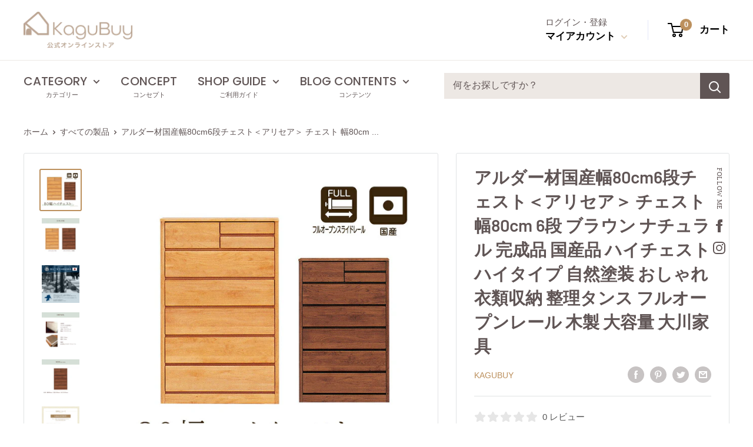

--- FILE ---
content_type: text/html; charset=utf-8
request_url: https://kagubuy.com/products/kgb001919203
body_size: 48005
content:
<!doctype html>

<html class="no-js" lang="ja">
  <head>
    <meta charset="utf-8">
    <meta name="viewport" content="width=device-width, initial-scale=1.0, height=device-height, minimum-scale=1.0, maximum-scale=1.0">
    <meta name="theme-color" content="#bc905d"><title>アルダー材国産幅80cm6段チェスト＜アリセア＞ チェスト 幅80cm 6段 ブラウン ナチュラル 完成品 国産品 ハイチェスト ハイタイプ
</title><meta name="description" content="商品説明 サイズ:幅803mm×奥行450mm×高さ1265mm 材質:アルダーご購入前の注意事項 ※デザインや商品仕様などは予告なく変更する場合がございます。 リピート注文などで同じ仕様のものをご希望される場合はご注意ください。 お使いのモニターの発色具合によって、実際のものと色が異なる場合がございます。 ※北海道、東北地方、沖縄離島は別途見積もりになります。 ご注文時にご確認ください。"><link rel="canonical" href="https://kagubuy.com/products/kgb001919203"><link rel="shortcut icon" href="//kagubuy.com/cdn/shop/files/KaguBuy_logo_02_96x96.png?v=1685349987" type="image/png"><link rel="preload" as="style" href="//kagubuy.com/cdn/shop/t/9/assets/theme.css?v=149676828808524779231703204133">
    <link rel="preload" as="style" href="//kagubuy.com/cdn/shop/t/9/assets/original.css?v=16798329997305657541703206846">
    <link rel="preload" as="style" href="//kagubuy.com/cdn/shop/t/9/assets/slick.css?v=98340474046176884051683676087">
    <link rel="preload" as="style" href="//kagubuy.com/cdn/shop/t/9/assets/slick-theme.css?v=135255171592618614211683676087">
    <link rel="preload" as="script" href="//kagubuy.com/cdn/shop/t/9/assets/theme.js?v=12103357978277220751684129147">
    <link rel="preconnect" href="https://cdn.shopify.com">
    <link rel="preconnect" href="https://fonts.shopifycdn.com">
    <link rel="dns-prefetch" href="https://productreviews.shopifycdn.com">
    <link rel="dns-prefetch" href="https://ajax.googleapis.com">
    <link rel="dns-prefetch" href="https://maps.googleapis.com">
    <link rel="dns-prefetch" href="https://maps.gstatic.com">

    <meta property="og:type" content="product">
  <meta property="og:title" content="アルダー材国産幅80cm6段チェスト＜アリセア＞  チェスト 幅80cm 6段 ブラウン ナチュラル 完成品 国産品 ハイチェスト ハイタイプ 自然塗装 おしゃれ 衣類収納 整理タンス フルオープンレール 木製 大容量 大川家具"><meta property="og:image" content="http://kagubuy.com/cdn/shop/products/alicea80-6_page1.jpg?v=1742380972">
    <meta property="og:image:secure_url" content="https://kagubuy.com/cdn/shop/products/alicea80-6_page1.jpg?v=1742380972">
    <meta property="og:image:width" content="800">
    <meta property="og:image:height" content="800"><meta property="product:price:amount" content="53,800">
  <meta property="product:price:currency" content="JPY"><meta property="og:description" content="商品説明 サイズ:幅803mm×奥行450mm×高さ1265mm 材質:アルダーご購入前の注意事項 ※デザインや商品仕様などは予告なく変更する場合がございます。 リピート注文などで同じ仕様のものをご希望される場合はご注意ください。 お使いのモニターの発色具合によって、実際のものと色が異なる場合がございます。 ※北海道、東北地方、沖縄離島は別途見積もりになります。 ご注文時にご確認ください。"><meta property="og:url" content="https://kagubuy.com/products/kgb001919203">
<meta property="og:site_name" content="kagubuy"><meta name="twitter:card" content="summary"><meta name="twitter:title" content="アルダー材国産幅80cm6段チェスト＜アリセア＞  チェスト 幅80cm 6段 ブラウン ナチュラル 完成品 国産品 ハイチェスト ハイタイプ 自然塗装 おしゃれ 衣類収納 整理タンス フルオープンレール 木製 大容量 大川家具">
  <meta name="twitter:description" content="






商品説明
サイズ:幅803mm×奥行450mm×高さ1265mm
材質:アルダーご購入前の注意事項
※デザインや商品仕様などは予告なく変更する場合がございます。
リピート注文などで同じ仕様のものをご希望される場合はご注意ください。
お使いのモニターの発色具合によって、実際のものと色が異なる場合がございます。

※北海道、東北地方、沖縄離島は別途見積もりになります。
ご注文時にご確認ください。">
  <meta name="twitter:image" content="https://kagubuy.com/cdn/shop/products/alicea80-6_page1_600x600_crop_center.jpg?v=1742380972">
    <link rel="preload" href="//kagubuy.com/cdn/fonts/barlow/barlow_n6.329f582a81f63f125e63c20a5a80ae9477df68e1.woff2" as="font" type="font/woff2" crossorigin><link rel="preload" href="//kagubuy.com/cdn/fonts/barlow/barlow_n5.a193a1990790eba0cc5cca569d23799830e90f07.woff2" as="font" type="font/woff2" crossorigin><style>
  @font-face {
  font-family: Barlow;
  font-weight: 600;
  font-style: normal;
  font-display: swap;
  src: url("//kagubuy.com/cdn/fonts/barlow/barlow_n6.329f582a81f63f125e63c20a5a80ae9477df68e1.woff2") format("woff2"),
       url("//kagubuy.com/cdn/fonts/barlow/barlow_n6.0163402e36247bcb8b02716880d0b39568412e9e.woff") format("woff");
}

  @font-face {
  font-family: Barlow;
  font-weight: 500;
  font-style: normal;
  font-display: swap;
  src: url("//kagubuy.com/cdn/fonts/barlow/barlow_n5.a193a1990790eba0cc5cca569d23799830e90f07.woff2") format("woff2"),
       url("//kagubuy.com/cdn/fonts/barlow/barlow_n5.ae31c82169b1dc0715609b8cc6a610b917808358.woff") format("woff");
}

@font-face {
  font-family: Barlow;
  font-weight: 600;
  font-style: normal;
  font-display: swap;
  src: url("//kagubuy.com/cdn/fonts/barlow/barlow_n6.329f582a81f63f125e63c20a5a80ae9477df68e1.woff2") format("woff2"),
       url("//kagubuy.com/cdn/fonts/barlow/barlow_n6.0163402e36247bcb8b02716880d0b39568412e9e.woff") format("woff");
}

@font-face {
  font-family: Barlow;
  font-weight: 600;
  font-style: italic;
  font-display: swap;
  src: url("//kagubuy.com/cdn/fonts/barlow/barlow_i6.5a22bd20fb27bad4d7674cc6e666fb9c77d813bb.woff2") format("woff2"),
       url("//kagubuy.com/cdn/fonts/barlow/barlow_i6.1c8787fcb59f3add01a87f21b38c7ef797e3b3a1.woff") format("woff");
}


  @font-face {
  font-family: Barlow;
  font-weight: 700;
  font-style: normal;
  font-display: swap;
  src: url("//kagubuy.com/cdn/fonts/barlow/barlow_n7.691d1d11f150e857dcbc1c10ef03d825bc378d81.woff2") format("woff2"),
       url("//kagubuy.com/cdn/fonts/barlow/barlow_n7.4fdbb1cb7da0e2c2f88492243ffa2b4f91924840.woff") format("woff");
}

  @font-face {
  font-family: Barlow;
  font-weight: 500;
  font-style: italic;
  font-display: swap;
  src: url("//kagubuy.com/cdn/fonts/barlow/barlow_i5.714d58286997b65cd479af615cfa9bb0a117a573.woff2") format("woff2"),
       url("//kagubuy.com/cdn/fonts/barlow/barlow_i5.0120f77e6447d3b5df4bbec8ad8c2d029d87fb21.woff") format("woff");
}

  @font-face {
  font-family: Barlow;
  font-weight: 700;
  font-style: italic;
  font-display: swap;
  src: url("//kagubuy.com/cdn/fonts/barlow/barlow_i7.50e19d6cc2ba5146fa437a5a7443c76d5d730103.woff2") format("woff2"),
       url("//kagubuy.com/cdn/fonts/barlow/barlow_i7.47e9f98f1b094d912e6fd631cc3fe93d9f40964f.woff") format("woff");
}


  :root {
    --default-text-font-size : 15px;
    --base-text-font-size    : 16px;
    --heading-font-family    : Barlow, sans-serif;
    --heading-font-weight    : 600;
    --heading-font-style     : normal;
    --text-font-family       : Barlow, sans-serif;
    --text-font-weight       : 500;
    --text-font-style        : normal;
    --text-font-bolder-weight: 600;
    --text-link-decoration   : underline;

    --text-color               : #605555;
    --text-color-rgb           : 96, 85, 85;
    --heading-color            : #605555;
    --border-color             : #e1e3e4;
    --border-color-rgb         : 225, 227, 228;
    --form-border-color        : #d4d6d8;
    --accent-color             : #bc905d;
    --accent-color-rgb         : 188, 144, 93;
    --link-color               : #00aa00;
    --link-color-hover         : #005d00;
    --background               : #ffffff;
    --secondary-background     : #ffffff;
    --secondary-background-rgb : 255, 255, 255;
    --accent-background        : rgba(188, 144, 93, 0.08);

    --input-background: #ffffff;

    --error-color       : #ff0000;
    --error-background  : rgba(255, 0, 0, 0.07);
    --success-color     : #00aa00;
    --success-background: rgba(0, 170, 0, 0.11);

    --primary-button-background      : #605555;
    --primary-button-background-rgb  : 96, 85, 85;
    --primary-button-text-color      : #ffffff;
    --secondary-button-background    : #605555;
    --secondary-button-background-rgb: 96, 85, 85;
    --secondary-button-text-color    : #ffffff;

    --header-background      : #ffffff;
    --header-text-color      : #000000;
    --header-light-text-color: #a3afef;
    --header-border-color    : rgba(163, 175, 239, 0.3);
    --header-accent-color    : #bc905d;

    --footer-background-color:    #f3f5f6;
    --footer-heading-text-color:  #605555;
    --footer-body-text-color:     #677279;
    --footer-body-text-color-rgb: 103, 114, 121;
    --footer-accent-color:        #bc905d;
    --footer-accent-color-rgb:    188, 144, 93;
    --footer-border:              none;
    
    --flickity-arrow-color: #abb1b4;--product-on-sale-accent           : #ee0000;
    --product-on-sale-accent-rgb       : 238, 0, 0;
    --product-on-sale-color            : #ffffff;
    --product-in-stock-color           : #008a00;
    --product-low-stock-color          : #ee0000;
    --product-sold-out-color           : #8a9297;
    --product-custom-label-1-background: #008a00;
    --product-custom-label-1-color     : #ffffff;
    --product-custom-label-2-background: #00a500;
    --product-custom-label-2-color     : #ffffff;
    --product-review-star-color        : #ffbd00;

    --mobile-container-gutter : 20px;
    --desktop-container-gutter: 40px;

    /* Shopify related variables */
    --payment-terms-background-color: #ffffff;
  }
</style>

<script>
  // IE11 does not have support for CSS variables, so we have to polyfill them
  if (!(((window || {}).CSS || {}).supports && window.CSS.supports('(--a: 0)'))) {
    const script = document.createElement('script');
    script.type = 'text/javascript';
    script.src = 'https://cdn.jsdelivr.net/npm/css-vars-ponyfill@2';
    script.onload = function() {
      cssVars({});
    };

    document.getElementsByTagName('head')[0].appendChild(script);
  }
</script>


    <script>window.performance && window.performance.mark && window.performance.mark('shopify.content_for_header.start');</script><meta name="facebook-domain-verification" content="iww5ukp6bbtp4tau8gdgkol8g1lrsq">
<meta name="facebook-domain-verification" content="ld25tyi66ingscq4cfg8jh5a4yx9vw">
<meta name="google-site-verification" content="-S-0tPQEEnf-KMOWOmK_zGLE9qbnSALss9QdaQ62Uqo">
<meta id="shopify-digital-wallet" name="shopify-digital-wallet" content="/60172927181/digital_wallets/dialog">
<meta name="shopify-checkout-api-token" content="c3d41a8c656961388cac7c72a17aaa8b">
<link rel="alternate" type="application/json+oembed" href="https://kagubuy.com/products/kgb001919203.oembed">
<script async="async" src="/checkouts/internal/preloads.js?locale=ja-JP"></script>
<link rel="preconnect" href="https://shop.app" crossorigin="anonymous">
<script async="async" src="https://shop.app/checkouts/internal/preloads.js?locale=ja-JP&shop_id=60172927181" crossorigin="anonymous"></script>
<script id="apple-pay-shop-capabilities" type="application/json">{"shopId":60172927181,"countryCode":"JP","currencyCode":"JPY","merchantCapabilities":["supports3DS"],"merchantId":"gid:\/\/shopify\/Shop\/60172927181","merchantName":"kagubuy","requiredBillingContactFields":["postalAddress","email","phone"],"requiredShippingContactFields":["postalAddress","email","phone"],"shippingType":"shipping","supportedNetworks":["visa","masterCard","amex","jcb","discover"],"total":{"type":"pending","label":"kagubuy","amount":"1.00"},"shopifyPaymentsEnabled":true,"supportsSubscriptions":true}</script>
<script id="shopify-features" type="application/json">{"accessToken":"c3d41a8c656961388cac7c72a17aaa8b","betas":["rich-media-storefront-analytics"],"domain":"kagubuy.com","predictiveSearch":false,"shopId":60172927181,"locale":"ja"}</script>
<script>var Shopify = Shopify || {};
Shopify.shop = "kagubuy.myshopify.com";
Shopify.locale = "ja";
Shopify.currency = {"active":"JPY","rate":"1.0"};
Shopify.country = "JP";
Shopify.theme = {"name":"Warehouse （Proteger導入済み）","id":131078881485,"schema_name":"Warehouse","schema_version":"2.3.4","theme_store_id":871,"role":"main"};
Shopify.theme.handle = "null";
Shopify.theme.style = {"id":null,"handle":null};
Shopify.cdnHost = "kagubuy.com/cdn";
Shopify.routes = Shopify.routes || {};
Shopify.routes.root = "/";</script>
<script type="module">!function(o){(o.Shopify=o.Shopify||{}).modules=!0}(window);</script>
<script>!function(o){function n(){var o=[];function n(){o.push(Array.prototype.slice.apply(arguments))}return n.q=o,n}var t=o.Shopify=o.Shopify||{};t.loadFeatures=n(),t.autoloadFeatures=n()}(window);</script>
<script>
  window.ShopifyPay = window.ShopifyPay || {};
  window.ShopifyPay.apiHost = "shop.app\/pay";
  window.ShopifyPay.redirectState = null;
</script>
<script id="shop-js-analytics" type="application/json">{"pageType":"product"}</script>
<script defer="defer" async type="module" src="//kagubuy.com/cdn/shopifycloud/shop-js/modules/v2/client.init-shop-cart-sync_0MstufBG.ja.esm.js"></script>
<script defer="defer" async type="module" src="//kagubuy.com/cdn/shopifycloud/shop-js/modules/v2/chunk.common_jll-23Z1.esm.js"></script>
<script defer="defer" async type="module" src="//kagubuy.com/cdn/shopifycloud/shop-js/modules/v2/chunk.modal_HXih6-AF.esm.js"></script>
<script type="module">
  await import("//kagubuy.com/cdn/shopifycloud/shop-js/modules/v2/client.init-shop-cart-sync_0MstufBG.ja.esm.js");
await import("//kagubuy.com/cdn/shopifycloud/shop-js/modules/v2/chunk.common_jll-23Z1.esm.js");
await import("//kagubuy.com/cdn/shopifycloud/shop-js/modules/v2/chunk.modal_HXih6-AF.esm.js");

  window.Shopify.SignInWithShop?.initShopCartSync?.({"fedCMEnabled":true,"windoidEnabled":true});

</script>
<script>
  window.Shopify = window.Shopify || {};
  if (!window.Shopify.featureAssets) window.Shopify.featureAssets = {};
  window.Shopify.featureAssets['shop-js'] = {"shop-cart-sync":["modules/v2/client.shop-cart-sync_DN7iwvRY.ja.esm.js","modules/v2/chunk.common_jll-23Z1.esm.js","modules/v2/chunk.modal_HXih6-AF.esm.js"],"init-fed-cm":["modules/v2/client.init-fed-cm_DmZOWWut.ja.esm.js","modules/v2/chunk.common_jll-23Z1.esm.js","modules/v2/chunk.modal_HXih6-AF.esm.js"],"shop-cash-offers":["modules/v2/client.shop-cash-offers_HFfvn_Gz.ja.esm.js","modules/v2/chunk.common_jll-23Z1.esm.js","modules/v2/chunk.modal_HXih6-AF.esm.js"],"shop-login-button":["modules/v2/client.shop-login-button_BVN3pvk0.ja.esm.js","modules/v2/chunk.common_jll-23Z1.esm.js","modules/v2/chunk.modal_HXih6-AF.esm.js"],"pay-button":["modules/v2/client.pay-button_CyS_4GVi.ja.esm.js","modules/v2/chunk.common_jll-23Z1.esm.js","modules/v2/chunk.modal_HXih6-AF.esm.js"],"shop-button":["modules/v2/client.shop-button_zh22db91.ja.esm.js","modules/v2/chunk.common_jll-23Z1.esm.js","modules/v2/chunk.modal_HXih6-AF.esm.js"],"avatar":["modules/v2/client.avatar_BTnouDA3.ja.esm.js"],"init-windoid":["modules/v2/client.init-windoid_BlVJIuJ5.ja.esm.js","modules/v2/chunk.common_jll-23Z1.esm.js","modules/v2/chunk.modal_HXih6-AF.esm.js"],"init-shop-for-new-customer-accounts":["modules/v2/client.init-shop-for-new-customer-accounts_BqzwtUK7.ja.esm.js","modules/v2/client.shop-login-button_BVN3pvk0.ja.esm.js","modules/v2/chunk.common_jll-23Z1.esm.js","modules/v2/chunk.modal_HXih6-AF.esm.js"],"init-shop-email-lookup-coordinator":["modules/v2/client.init-shop-email-lookup-coordinator_DKDv3hKi.ja.esm.js","modules/v2/chunk.common_jll-23Z1.esm.js","modules/v2/chunk.modal_HXih6-AF.esm.js"],"init-shop-cart-sync":["modules/v2/client.init-shop-cart-sync_0MstufBG.ja.esm.js","modules/v2/chunk.common_jll-23Z1.esm.js","modules/v2/chunk.modal_HXih6-AF.esm.js"],"shop-toast-manager":["modules/v2/client.shop-toast-manager_BkVvTGW3.ja.esm.js","modules/v2/chunk.common_jll-23Z1.esm.js","modules/v2/chunk.modal_HXih6-AF.esm.js"],"init-customer-accounts":["modules/v2/client.init-customer-accounts_CZbUHFPX.ja.esm.js","modules/v2/client.shop-login-button_BVN3pvk0.ja.esm.js","modules/v2/chunk.common_jll-23Z1.esm.js","modules/v2/chunk.modal_HXih6-AF.esm.js"],"init-customer-accounts-sign-up":["modules/v2/client.init-customer-accounts-sign-up_C0QA8nCd.ja.esm.js","modules/v2/client.shop-login-button_BVN3pvk0.ja.esm.js","modules/v2/chunk.common_jll-23Z1.esm.js","modules/v2/chunk.modal_HXih6-AF.esm.js"],"shop-follow-button":["modules/v2/client.shop-follow-button_CSkbpFfm.ja.esm.js","modules/v2/chunk.common_jll-23Z1.esm.js","modules/v2/chunk.modal_HXih6-AF.esm.js"],"checkout-modal":["modules/v2/client.checkout-modal_rYdHFJTE.ja.esm.js","modules/v2/chunk.common_jll-23Z1.esm.js","modules/v2/chunk.modal_HXih6-AF.esm.js"],"shop-login":["modules/v2/client.shop-login_DeXIozZF.ja.esm.js","modules/v2/chunk.common_jll-23Z1.esm.js","modules/v2/chunk.modal_HXih6-AF.esm.js"],"lead-capture":["modules/v2/client.lead-capture_DGEoeVgo.ja.esm.js","modules/v2/chunk.common_jll-23Z1.esm.js","modules/v2/chunk.modal_HXih6-AF.esm.js"],"payment-terms":["modules/v2/client.payment-terms_BXPcfuME.ja.esm.js","modules/v2/chunk.common_jll-23Z1.esm.js","modules/v2/chunk.modal_HXih6-AF.esm.js"]};
</script>
<script>(function() {
  var isLoaded = false;
  function asyncLoad() {
    if (isLoaded) return;
    isLoaded = true;
    var urls = ["https:\/\/instafeed.nfcube.com\/cdn\/d76cf522f5b2e0480bc470f051ccfc6f.js?shop=kagubuy.myshopify.com","https:\/\/getbutton.io\/shopify\/widget\/60172927181.js?v=1663129360\u0026shop=kagubuy.myshopify.com","https:\/\/cdn.autoketing.org\/sdk-cdn\/discount-master\/dist\/product-discount-embed.js?t=1756957625757802603\u0026shop=kagubuy.myshopify.com"];
    for (var i = 0; i < urls.length; i++) {
      var s = document.createElement('script');
      s.type = 'text/javascript';
      s.async = true;
      s.src = urls[i];
      var x = document.getElementsByTagName('script')[0];
      x.parentNode.insertBefore(s, x);
    }
  };
  if(window.attachEvent) {
    window.attachEvent('onload', asyncLoad);
  } else {
    window.addEventListener('load', asyncLoad, false);
  }
})();</script>
<script id="__st">var __st={"a":60172927181,"offset":32400,"reqid":"563184f8-2e18-4eb4-9377-47379e8bb7de-1769060736","pageurl":"kagubuy.com\/products\/kgb001919203","u":"c2b05573d3a0","p":"product","rtyp":"product","rid":6913715830989};</script>
<script>window.ShopifyPaypalV4VisibilityTracking = true;</script>
<script id="captcha-bootstrap">!function(){'use strict';const t='contact',e='account',n='new_comment',o=[[t,t],['blogs',n],['comments',n],[t,'customer']],c=[[e,'customer_login'],[e,'guest_login'],[e,'recover_customer_password'],[e,'create_customer']],r=t=>t.map((([t,e])=>`form[action*='/${t}']:not([data-nocaptcha='true']) input[name='form_type'][value='${e}']`)).join(','),a=t=>()=>t?[...document.querySelectorAll(t)].map((t=>t.form)):[];function s(){const t=[...o],e=r(t);return a(e)}const i='password',u='form_key',d=['recaptcha-v3-token','g-recaptcha-response','h-captcha-response',i],f=()=>{try{return window.sessionStorage}catch{return}},m='__shopify_v',_=t=>t.elements[u];function p(t,e,n=!1){try{const o=window.sessionStorage,c=JSON.parse(o.getItem(e)),{data:r}=function(t){const{data:e,action:n}=t;return t[m]||n?{data:e,action:n}:{data:t,action:n}}(c);for(const[e,n]of Object.entries(r))t.elements[e]&&(t.elements[e].value=n);n&&o.removeItem(e)}catch(o){console.error('form repopulation failed',{error:o})}}const l='form_type',E='cptcha';function T(t){t.dataset[E]=!0}const w=window,h=w.document,L='Shopify',v='ce_forms',y='captcha';let A=!1;((t,e)=>{const n=(g='f06e6c50-85a8-45c8-87d0-21a2b65856fe',I='https://cdn.shopify.com/shopifycloud/storefront-forms-hcaptcha/ce_storefront_forms_captcha_hcaptcha.v1.5.2.iife.js',D={infoText:'hCaptchaによる保護',privacyText:'プライバシー',termsText:'利用規約'},(t,e,n)=>{const o=w[L][v],c=o.bindForm;if(c)return c(t,g,e,D).then(n);var r;o.q.push([[t,g,e,D],n]),r=I,A||(h.body.append(Object.assign(h.createElement('script'),{id:'captcha-provider',async:!0,src:r})),A=!0)});var g,I,D;w[L]=w[L]||{},w[L][v]=w[L][v]||{},w[L][v].q=[],w[L][y]=w[L][y]||{},w[L][y].protect=function(t,e){n(t,void 0,e),T(t)},Object.freeze(w[L][y]),function(t,e,n,w,h,L){const[v,y,A,g]=function(t,e,n){const i=e?o:[],u=t?c:[],d=[...i,...u],f=r(d),m=r(i),_=r(d.filter((([t,e])=>n.includes(e))));return[a(f),a(m),a(_),s()]}(w,h,L),I=t=>{const e=t.target;return e instanceof HTMLFormElement?e:e&&e.form},D=t=>v().includes(t);t.addEventListener('submit',(t=>{const e=I(t);if(!e)return;const n=D(e)&&!e.dataset.hcaptchaBound&&!e.dataset.recaptchaBound,o=_(e),c=g().includes(e)&&(!o||!o.value);(n||c)&&t.preventDefault(),c&&!n&&(function(t){try{if(!f())return;!function(t){const e=f();if(!e)return;const n=_(t);if(!n)return;const o=n.value;o&&e.removeItem(o)}(t);const e=Array.from(Array(32),(()=>Math.random().toString(36)[2])).join('');!function(t,e){_(t)||t.append(Object.assign(document.createElement('input'),{type:'hidden',name:u})),t.elements[u].value=e}(t,e),function(t,e){const n=f();if(!n)return;const o=[...t.querySelectorAll(`input[type='${i}']`)].map((({name:t})=>t)),c=[...d,...o],r={};for(const[a,s]of new FormData(t).entries())c.includes(a)||(r[a]=s);n.setItem(e,JSON.stringify({[m]:1,action:t.action,data:r}))}(t,e)}catch(e){console.error('failed to persist form',e)}}(e),e.submit())}));const S=(t,e)=>{t&&!t.dataset[E]&&(n(t,e.some((e=>e===t))),T(t))};for(const o of['focusin','change'])t.addEventListener(o,(t=>{const e=I(t);D(e)&&S(e,y())}));const B=e.get('form_key'),M=e.get(l),P=B&&M;t.addEventListener('DOMContentLoaded',(()=>{const t=y();if(P)for(const e of t)e.elements[l].value===M&&p(e,B);[...new Set([...A(),...v().filter((t=>'true'===t.dataset.shopifyCaptcha))])].forEach((e=>S(e,t)))}))}(h,new URLSearchParams(w.location.search),n,t,e,['guest_login'])})(!0,!0)}();</script>
<script integrity="sha256-4kQ18oKyAcykRKYeNunJcIwy7WH5gtpwJnB7kiuLZ1E=" data-source-attribution="shopify.loadfeatures" defer="defer" src="//kagubuy.com/cdn/shopifycloud/storefront/assets/storefront/load_feature-a0a9edcb.js" crossorigin="anonymous"></script>
<script crossorigin="anonymous" defer="defer" src="//kagubuy.com/cdn/shopifycloud/storefront/assets/shopify_pay/storefront-65b4c6d7.js?v=20250812"></script>
<script data-source-attribution="shopify.dynamic_checkout.dynamic.init">var Shopify=Shopify||{};Shopify.PaymentButton=Shopify.PaymentButton||{isStorefrontPortableWallets:!0,init:function(){window.Shopify.PaymentButton.init=function(){};var t=document.createElement("script");t.src="https://kagubuy.com/cdn/shopifycloud/portable-wallets/latest/portable-wallets.ja.js",t.type="module",document.head.appendChild(t)}};
</script>
<script data-source-attribution="shopify.dynamic_checkout.buyer_consent">
  function portableWalletsHideBuyerConsent(e){var t=document.getElementById("shopify-buyer-consent"),n=document.getElementById("shopify-subscription-policy-button");t&&n&&(t.classList.add("hidden"),t.setAttribute("aria-hidden","true"),n.removeEventListener("click",e))}function portableWalletsShowBuyerConsent(e){var t=document.getElementById("shopify-buyer-consent"),n=document.getElementById("shopify-subscription-policy-button");t&&n&&(t.classList.remove("hidden"),t.removeAttribute("aria-hidden"),n.addEventListener("click",e))}window.Shopify?.PaymentButton&&(window.Shopify.PaymentButton.hideBuyerConsent=portableWalletsHideBuyerConsent,window.Shopify.PaymentButton.showBuyerConsent=portableWalletsShowBuyerConsent);
</script>
<script data-source-attribution="shopify.dynamic_checkout.cart.bootstrap">document.addEventListener("DOMContentLoaded",(function(){function t(){return document.querySelector("shopify-accelerated-checkout-cart, shopify-accelerated-checkout")}if(t())Shopify.PaymentButton.init();else{new MutationObserver((function(e,n){t()&&(Shopify.PaymentButton.init(),n.disconnect())})).observe(document.body,{childList:!0,subtree:!0})}}));
</script>
<link id="shopify-accelerated-checkout-styles" rel="stylesheet" media="screen" href="https://kagubuy.com/cdn/shopifycloud/portable-wallets/latest/accelerated-checkout-backwards-compat.css" crossorigin="anonymous">
<style id="shopify-accelerated-checkout-cart">
        #shopify-buyer-consent {
  margin-top: 1em;
  display: inline-block;
  width: 100%;
}

#shopify-buyer-consent.hidden {
  display: none;
}

#shopify-subscription-policy-button {
  background: none;
  border: none;
  padding: 0;
  text-decoration: underline;
  font-size: inherit;
  cursor: pointer;
}

#shopify-subscription-policy-button::before {
  box-shadow: none;
}

      </style>

<script>window.performance && window.performance.mark && window.performance.mark('shopify.content_for_header.end');</script>

    <link rel="stylesheet" href="//kagubuy.com/cdn/shop/t/9/assets/theme.css?v=149676828808524779231703204133">
    <link rel="stylesheet" href="//kagubuy.com/cdn/shop/t/9/assets/original.css?v=16798329997305657541703206846">
    <link rel="stylesheet" href="//kagubuy.com/cdn/shop/t/9/assets/slick.css?v=98340474046176884051683676087">
    <link rel="stylesheet" href="//kagubuy.com/cdn/shop/t/9/assets/slick-theme.css?v=135255171592618614211683676087">
    <link rel="stylesheet" href="//kagubuy.com/cdn/shop/t/9/assets/rakuten-cp.css?v=25430252138830250471703128242">
    
    <link rel="preconnect" href="https://fonts.googleapis.com">
    <link rel="preconnect" href="https://fonts.gstatic.com" crossorigin>
    <link href="https://fonts.googleapis.com/css2?family=Poppins:wght@300;400;500;600;700&display=swap" rel="stylesheet">
    <link href="https://fonts.googleapis.com/css2?family=Noto+Sans+JP:wght@300;400;500;600;700&display=swap" rel="stylesheet">

    
  <script type="application/ld+json">
  {
    "@context": "http://schema.org",
    "@type": "Product",
    "offers": [{
          "@type": "Offer",
          "name": "ダークブラウン",
          "availability":"https://schema.org/InStock",
          "price": 53800.0,
          "priceCurrency": "JPY",
          "priceValidUntil": "2026-02-01","sku": "0047938","url": "/products/kgb001919203?variant=40650151002317"
        },
{
          "@type": "Offer",
          "name": "ナチュラル",
          "availability":"https://schema.org/InStock",
          "price": 53800.0,
          "priceCurrency": "JPY",
          "priceValidUntil": "2026-02-01","sku": "0047939","url": "/products/kgb001919203?variant=40650151035085"
        }
],
      "gtin13": "4531833479382",
      "productId": "4531833479382",
    "brand": {
      "name": "kagubuy"
    },
    "name": "アルダー材国産幅80cm6段チェスト＜アリセア＞  チェスト 幅80cm 6段 ブラウン ナチュラル 完成品 国産品 ハイチェスト ハイタイプ 自然塗装 おしゃれ 衣類収納 整理タンス フルオープンレール 木製 大容量 大川家具",
    "description": "\n\n\n\n\n\n\n商品説明\nサイズ:幅803mm×奥行450mm×高さ1265mm\n材質:アルダーご購入前の注意事項\n※デザインや商品仕様などは予告なく変更する場合がございます。\nリピート注文などで同じ仕様のものをご希望される場合はご注意ください。\nお使いのモニターの発色具合によって、実際のものと色が異なる場合がございます。\n\n※北海道、東北地方、沖縄離島は別途見積もりになります。\nご注文時にご確認ください。",
    "category": "収納家具",
    "url": "/products/kgb001919203",
    "sku": "0047938",
    "image": {
      "@type": "ImageObject",
      "url": "https://kagubuy.com/cdn/shop/products/alicea80-6_page1_1024x.jpg?v=1742380972",
      "image": "https://kagubuy.com/cdn/shop/products/alicea80-6_page1_1024x.jpg?v=1742380972",
      "name": "アルダー材国産幅80cm6段チェスト＜アリセア＞  チェスト 幅80cm 6段 ブラウン ナチュラル 完成品 国産品 ハイチェスト ハイタイプ 自然塗装 おしゃれ 衣類収納 整理タンス フルオープンレール 木製 大容量 大川家具",
      "width": "1024",
      "height": "1024"
    }
  }
  </script>



  <script type="application/ld+json">
  {
    "@context": "http://schema.org",
    "@type": "BreadcrumbList",
  "itemListElement": [{
      "@type": "ListItem",
      "position": 1,
      "name": "ホーム",
      "item": "https://kagubuy.com"
    },{
          "@type": "ListItem",
          "position": 2,
          "name": "アルダー材国産幅80cm6段チェスト＜アリセア＞  チェスト 幅80cm 6段 ブラウン ナチュラル 完成品 国産品 ハイチェスト ハイタイプ 自然塗装 おしゃれ 衣類収納 整理タンス フルオープンレール 木製 大容量 大川家具",
          "item": "https://kagubuy.com/products/kgb001919203"
        }]
  }
  </script>


    <script>
      // This allows to expose several variables to the global scope, to be used in scripts
      window.theme = {
        pageType: "product",
        cartCount: 0,
        moneyFormat: "¥{{amount_no_decimals}}",
        moneyWithCurrencyFormat: "¥{{amount_no_decimals}} JPY",
        currencyCodeEnabled: false,
        showDiscount: true,
        discountMode: "saving",
        searchMode: "product,article",
        searchUnavailableProducts: "last",
        cartType: "message"
      };

      window.routes = {
        rootUrl: "\/",
        rootUrlWithoutSlash: '',
        cartUrl: "\/cart",
        cartAddUrl: "\/cart\/add",
        cartChangeUrl: "\/cart\/change",
        searchUrl: "\/search",
        productRecommendationsUrl: "\/recommendations\/products"
      };

      window.languages = {
        productRegularPrice: "通常価格",
        productSalePrice: "販売価格",
        collectionOnSaleLabel: "{{savings}}OFF",
        productFormUnavailable: "利用できません",
        productFormAddToCart: "カートに追加",
        productFormSoldOut: "完売",
        productAdded: "カートに追加されました",
        productAddedShort: "追加されました",
        shippingEstimatorNoResults: "結果が見つかりませんでした。",
        shippingEstimatorOneResult: "お見積り結果：",
        shippingEstimatorMultipleResults: "住所には{{count}}の送料があります：",
        shippingEstimatorErrors: "いくつかのエラーがあります："
      };

      window.lazySizesConfig = {
        loadHidden: false,
        hFac: 0.8,
        expFactor: 3,
        customMedia: {
          '--phone': '(max-width: 640px)',
          '--tablet': '(min-width: 641px) and (max-width: 1023px)',
          '--lap': '(min-width: 1024px)'
        }
      };

      document.documentElement.className = document.documentElement.className.replace('no-js', 'js');
    </script><script src="//kagubuy.com/cdn/shop/t/9/assets/theme.js?v=12103357978277220751684129147" defer></script>
    <script src="//kagubuy.com/cdn/shop/t/9/assets/custom.js?v=102476495355921946141683676087" defer></script>
    <script src="//kagubuy.com/cdn/shop/t/9/assets/slick.js?v=18270799639888039791683676087" defer></script>
    <script src="//kagubuy.com/cdn/shop/t/9/assets/script.js?v=8226339186598653581684317253" defer></script>
    <script src="//kagubuy.com/cdn/shop/t/9/assets/timer.js?v=182086886691336854131702975487" defer></script><script>
        (function () {
          window.onpageshow = function() {
            // We force re-freshing the cart content onpageshow, as most browsers will serve a cache copy when hitting the
            // back button, which cause staled data
            document.documentElement.dispatchEvent(new CustomEvent('cart:refresh', {
              bubbles: true,
              detail: {scrollToTop: false}
            }));
          };
        })();
      </script><script
src="https://cdn.paidy.com/promotional-messaging/general/paidy-upsell-widget.js"
defer="defer"></script>
    <link rel="stylesheet" type="text/css" href="https://cdn.jsdelivr.net/npm/slick-carousel@1.8.1/slick/slick.css">
    
  <!-- BEGIN app block: shopify://apps/discount-master-quantity/blocks/app-embed/ccbbab21-44b2-48b2-8f0f-057efb0a1393 -->
<!-- END app block --><!-- BEGIN app block: shopify://apps//blocks/star_rating/910a1be4-9d9f-4a91-9a6d-25d87b6f52da --><script>
    var script = document.createElement('script');
    //script.src = 'https://d1rptoks75ofg9.cloudfront.net/kagubuy.myshopify.com.js'; //ST
    script.src = 'https://d1qnl12h46g6qu.cloudfront.net/kagubuy.myshopify.com.js';
    script.async = true;
    document.head.appendChild(script);
</script>

<script>
  document.addEventListener("DOMContentLoaded", function() {
    if(document.getElementById('checkout')){
      document.getElementById('checkout').addEventListener('click',function(e){ 
        let fileds = document.getElementsByClassName('_NGC_CFA_note_field');
        let goNextPage = true;
        for (let a = 0; a < fileds.length; a++) {
          const item = fileds[a];
          if (document.getElementById('checknull_'+item.id)) {
            let filedsTag = item.tagName;
            let filedsType = item.type;
            let filedsValue = item.value;
            let filedsName = item.name;
            let isNullOrNot = document.getElementById('checknull_'+item.id).value;
            let errMessage = document.getElementById('errMessage_'+item.id).value;
            if ((filedsTag == "INPUT" && filedsType == "text") || filedsTag == "TEXTAREA" || filedsTag == "SELECT") {
              if((filedsValue == '' || filedsValue == '選択なし') && isNullOrNot == 'must' && errMessage !=''){
                e.preventDefault();
                document.getElementById('displayerrMessage_'+item.id).innerHTML= errMessage;
                goNextPage = false;
              } else if(isNullOrNot != 'must' && filedsValue == ''){
                  if(document.getElementById(item.id)){
                    document.getElementById(item.id).value = ' ';
                  }            
              } else{
                document.getElementById('displayerrMessage_'+item.id).innerHTML='';
              }
            }
            if ((filedsTag == "INPUT" && filedsType == "radio") || (filedsTag == "INPUT" && filedsType == "checkbox")) {
              let els = Array.from(document.getElementsByName(filedsName));
              let rs = els.filter(el => el.checked == true);
              if(isNullOrNot == 'must' && errMessage !='' && rs.length == 0){
                e.preventDefault();      
                document.getElementById('displayerrMessage_'+item.id).innerHTML= errMessage;
                goNextPage = false;
              }else{
                document.getElementById('displayerrMessage_'+item.id).innerHTML='';
              }
            }
          }
        }
        if(checkDateAviliableBeforeClickingCheckOut(e) && goNextPage){
          addUpdateNGCCartAttributesToCheckOut().then(() => {
            window.location.href = '/checkout'; 
          });
        }
      })
    }
  });
</script>



<!-- END app block --><script src="https://cdn.shopify.com/extensions/019a0b80-f703-7933-9f84-6f4093db86ba/discount-master-quantity-20/assets/product-discount-embed.js" type="text/javascript" defer="defer"></script>
<link href="https://monorail-edge.shopifysvc.com" rel="dns-prefetch">
<script>(function(){if ("sendBeacon" in navigator && "performance" in window) {try {var session_token_from_headers = performance.getEntriesByType('navigation')[0].serverTiming.find(x => x.name == '_s').description;} catch {var session_token_from_headers = undefined;}var session_cookie_matches = document.cookie.match(/_shopify_s=([^;]*)/);var session_token_from_cookie = session_cookie_matches && session_cookie_matches.length === 2 ? session_cookie_matches[1] : "";var session_token = session_token_from_headers || session_token_from_cookie || "";function handle_abandonment_event(e) {var entries = performance.getEntries().filter(function(entry) {return /monorail-edge.shopifysvc.com/.test(entry.name);});if (!window.abandonment_tracked && entries.length === 0) {window.abandonment_tracked = true;var currentMs = Date.now();var navigation_start = performance.timing.navigationStart;var payload = {shop_id: 60172927181,url: window.location.href,navigation_start,duration: currentMs - navigation_start,session_token,page_type: "product"};window.navigator.sendBeacon("https://monorail-edge.shopifysvc.com/v1/produce", JSON.stringify({schema_id: "online_store_buyer_site_abandonment/1.1",payload: payload,metadata: {event_created_at_ms: currentMs,event_sent_at_ms: currentMs}}));}}window.addEventListener('pagehide', handle_abandonment_event);}}());</script>
<script id="web-pixels-manager-setup">(function e(e,d,r,n,o){if(void 0===o&&(o={}),!Boolean(null===(a=null===(i=window.Shopify)||void 0===i?void 0:i.analytics)||void 0===a?void 0:a.replayQueue)){var i,a;window.Shopify=window.Shopify||{};var t=window.Shopify;t.analytics=t.analytics||{};var s=t.analytics;s.replayQueue=[],s.publish=function(e,d,r){return s.replayQueue.push([e,d,r]),!0};try{self.performance.mark("wpm:start")}catch(e){}var l=function(){var e={modern:/Edge?\/(1{2}[4-9]|1[2-9]\d|[2-9]\d{2}|\d{4,})\.\d+(\.\d+|)|Firefox\/(1{2}[4-9]|1[2-9]\d|[2-9]\d{2}|\d{4,})\.\d+(\.\d+|)|Chrom(ium|e)\/(9{2}|\d{3,})\.\d+(\.\d+|)|(Maci|X1{2}).+ Version\/(15\.\d+|(1[6-9]|[2-9]\d|\d{3,})\.\d+)([,.]\d+|)( \(\w+\)|)( Mobile\/\w+|) Safari\/|Chrome.+OPR\/(9{2}|\d{3,})\.\d+\.\d+|(CPU[ +]OS|iPhone[ +]OS|CPU[ +]iPhone|CPU IPhone OS|CPU iPad OS)[ +]+(15[._]\d+|(1[6-9]|[2-9]\d|\d{3,})[._]\d+)([._]\d+|)|Android:?[ /-](13[3-9]|1[4-9]\d|[2-9]\d{2}|\d{4,})(\.\d+|)(\.\d+|)|Android.+Firefox\/(13[5-9]|1[4-9]\d|[2-9]\d{2}|\d{4,})\.\d+(\.\d+|)|Android.+Chrom(ium|e)\/(13[3-9]|1[4-9]\d|[2-9]\d{2}|\d{4,})\.\d+(\.\d+|)|SamsungBrowser\/([2-9]\d|\d{3,})\.\d+/,legacy:/Edge?\/(1[6-9]|[2-9]\d|\d{3,})\.\d+(\.\d+|)|Firefox\/(5[4-9]|[6-9]\d|\d{3,})\.\d+(\.\d+|)|Chrom(ium|e)\/(5[1-9]|[6-9]\d|\d{3,})\.\d+(\.\d+|)([\d.]+$|.*Safari\/(?![\d.]+ Edge\/[\d.]+$))|(Maci|X1{2}).+ Version\/(10\.\d+|(1[1-9]|[2-9]\d|\d{3,})\.\d+)([,.]\d+|)( \(\w+\)|)( Mobile\/\w+|) Safari\/|Chrome.+OPR\/(3[89]|[4-9]\d|\d{3,})\.\d+\.\d+|(CPU[ +]OS|iPhone[ +]OS|CPU[ +]iPhone|CPU IPhone OS|CPU iPad OS)[ +]+(10[._]\d+|(1[1-9]|[2-9]\d|\d{3,})[._]\d+)([._]\d+|)|Android:?[ /-](13[3-9]|1[4-9]\d|[2-9]\d{2}|\d{4,})(\.\d+|)(\.\d+|)|Mobile Safari.+OPR\/([89]\d|\d{3,})\.\d+\.\d+|Android.+Firefox\/(13[5-9]|1[4-9]\d|[2-9]\d{2}|\d{4,})\.\d+(\.\d+|)|Android.+Chrom(ium|e)\/(13[3-9]|1[4-9]\d|[2-9]\d{2}|\d{4,})\.\d+(\.\d+|)|Android.+(UC? ?Browser|UCWEB|U3)[ /]?(15\.([5-9]|\d{2,})|(1[6-9]|[2-9]\d|\d{3,})\.\d+)\.\d+|SamsungBrowser\/(5\.\d+|([6-9]|\d{2,})\.\d+)|Android.+MQ{2}Browser\/(14(\.(9|\d{2,})|)|(1[5-9]|[2-9]\d|\d{3,})(\.\d+|))(\.\d+|)|K[Aa][Ii]OS\/(3\.\d+|([4-9]|\d{2,})\.\d+)(\.\d+|)/},d=e.modern,r=e.legacy,n=navigator.userAgent;return n.match(d)?"modern":n.match(r)?"legacy":"unknown"}(),u="modern"===l?"modern":"legacy",c=(null!=n?n:{modern:"",legacy:""})[u],f=function(e){return[e.baseUrl,"/wpm","/b",e.hashVersion,"modern"===e.buildTarget?"m":"l",".js"].join("")}({baseUrl:d,hashVersion:r,buildTarget:u}),m=function(e){var d=e.version,r=e.bundleTarget,n=e.surface,o=e.pageUrl,i=e.monorailEndpoint;return{emit:function(e){var a=e.status,t=e.errorMsg,s=(new Date).getTime(),l=JSON.stringify({metadata:{event_sent_at_ms:s},events:[{schema_id:"web_pixels_manager_load/3.1",payload:{version:d,bundle_target:r,page_url:o,status:a,surface:n,error_msg:t},metadata:{event_created_at_ms:s}}]});if(!i)return console&&console.warn&&console.warn("[Web Pixels Manager] No Monorail endpoint provided, skipping logging."),!1;try{return self.navigator.sendBeacon.bind(self.navigator)(i,l)}catch(e){}var u=new XMLHttpRequest;try{return u.open("POST",i,!0),u.setRequestHeader("Content-Type","text/plain"),u.send(l),!0}catch(e){return console&&console.warn&&console.warn("[Web Pixels Manager] Got an unhandled error while logging to Monorail."),!1}}}}({version:r,bundleTarget:l,surface:e.surface,pageUrl:self.location.href,monorailEndpoint:e.monorailEndpoint});try{o.browserTarget=l,function(e){var d=e.src,r=e.async,n=void 0===r||r,o=e.onload,i=e.onerror,a=e.sri,t=e.scriptDataAttributes,s=void 0===t?{}:t,l=document.createElement("script"),u=document.querySelector("head"),c=document.querySelector("body");if(l.async=n,l.src=d,a&&(l.integrity=a,l.crossOrigin="anonymous"),s)for(var f in s)if(Object.prototype.hasOwnProperty.call(s,f))try{l.dataset[f]=s[f]}catch(e){}if(o&&l.addEventListener("load",o),i&&l.addEventListener("error",i),u)u.appendChild(l);else{if(!c)throw new Error("Did not find a head or body element to append the script");c.appendChild(l)}}({src:f,async:!0,onload:function(){if(!function(){var e,d;return Boolean(null===(d=null===(e=window.Shopify)||void 0===e?void 0:e.analytics)||void 0===d?void 0:d.initialized)}()){var d=window.webPixelsManager.init(e)||void 0;if(d){var r=window.Shopify.analytics;r.replayQueue.forEach((function(e){var r=e[0],n=e[1],o=e[2];d.publishCustomEvent(r,n,o)})),r.replayQueue=[],r.publish=d.publishCustomEvent,r.visitor=d.visitor,r.initialized=!0}}},onerror:function(){return m.emit({status:"failed",errorMsg:"".concat(f," has failed to load")})},sri:function(e){var d=/^sha384-[A-Za-z0-9+/=]+$/;return"string"==typeof e&&d.test(e)}(c)?c:"",scriptDataAttributes:o}),m.emit({status:"loading"})}catch(e){m.emit({status:"failed",errorMsg:(null==e?void 0:e.message)||"Unknown error"})}}})({shopId: 60172927181,storefrontBaseUrl: "https://kagubuy.com",extensionsBaseUrl: "https://extensions.shopifycdn.com/cdn/shopifycloud/web-pixels-manager",monorailEndpoint: "https://monorail-edge.shopifysvc.com/unstable/produce_batch",surface: "storefront-renderer",enabledBetaFlags: ["2dca8a86"],webPixelsConfigList: [{"id":"504135885","configuration":"{\"webPixelName\":\"Judge.me\"}","eventPayloadVersion":"v1","runtimeContext":"STRICT","scriptVersion":"34ad157958823915625854214640f0bf","type":"APP","apiClientId":683015,"privacyPurposes":["ANALYTICS"],"dataSharingAdjustments":{"protectedCustomerApprovalScopes":["read_customer_email","read_customer_name","read_customer_personal_data","read_customer_phone"]}},{"id":"449511629","configuration":"{\"shopId\": \"60172927181\", \"domain\": \"https:\/\/api.trustoo.io\/\"}","eventPayloadVersion":"v1","runtimeContext":"STRICT","scriptVersion":"ba09fa9fe3be54bc43d59b10cafc99bb","type":"APP","apiClientId":6212459,"privacyPurposes":["ANALYTICS","SALE_OF_DATA"],"dataSharingAdjustments":{"protectedCustomerApprovalScopes":["read_customer_address","read_customer_email","read_customer_name","read_customer_personal_data","read_customer_phone"]}},{"id":"263160013","configuration":"{\"config\":\"{\\\"pixel_id\\\":\\\"G-K1LYL993EL\\\",\\\"target_country\\\":\\\"JP\\\",\\\"gtag_events\\\":[{\\\"type\\\":\\\"search\\\",\\\"action_label\\\":[\\\"G-K1LYL993EL\\\",\\\"AW-11102492241\\\/fN1iCOH1qJUYENGsiq4p\\\"]},{\\\"type\\\":\\\"begin_checkout\\\",\\\"action_label\\\":[\\\"G-K1LYL993EL\\\",\\\"AW-11102492241\\\/MGJGCOf1qJUYENGsiq4p\\\"]},{\\\"type\\\":\\\"view_item\\\",\\\"action_label\\\":[\\\"G-K1LYL993EL\\\",\\\"AW-11102492241\\\/9DP3CN71qJUYENGsiq4p\\\",\\\"MC-BSHTPKMYM3\\\"]},{\\\"type\\\":\\\"purchase\\\",\\\"action_label\\\":[\\\"G-K1LYL993EL\\\",\\\"AW-11102492241\\\/TlKpCNj1qJUYENGsiq4p\\\",\\\"MC-BSHTPKMYM3\\\"]},{\\\"type\\\":\\\"page_view\\\",\\\"action_label\\\":[\\\"G-K1LYL993EL\\\",\\\"AW-11102492241\\\/6E3ACNv1qJUYENGsiq4p\\\",\\\"MC-BSHTPKMYM3\\\"]},{\\\"type\\\":\\\"add_payment_info\\\",\\\"action_label\\\":[\\\"G-K1LYL993EL\\\",\\\"AW-11102492241\\\/DSTkCOr1qJUYENGsiq4p\\\"]},{\\\"type\\\":\\\"add_to_cart\\\",\\\"action_label\\\":[\\\"G-K1LYL993EL\\\",\\\"AW-11102492241\\\/8kChCOT1qJUYENGsiq4p\\\"]}],\\\"enable_monitoring_mode\\\":false}\"}","eventPayloadVersion":"v1","runtimeContext":"OPEN","scriptVersion":"b2a88bafab3e21179ed38636efcd8a93","type":"APP","apiClientId":1780363,"privacyPurposes":[],"dataSharingAdjustments":{"protectedCustomerApprovalScopes":["read_customer_address","read_customer_email","read_customer_name","read_customer_personal_data","read_customer_phone"]}},{"id":"89424077","configuration":"{\"pixel_id\":\"551169673502883\",\"pixel_type\":\"facebook_pixel\",\"metaapp_system_user_token\":\"-\"}","eventPayloadVersion":"v1","runtimeContext":"OPEN","scriptVersion":"ca16bc87fe92b6042fbaa3acc2fbdaa6","type":"APP","apiClientId":2329312,"privacyPurposes":["ANALYTICS","MARKETING","SALE_OF_DATA"],"dataSharingAdjustments":{"protectedCustomerApprovalScopes":["read_customer_address","read_customer_email","read_customer_name","read_customer_personal_data","read_customer_phone"]}},{"id":"64028877","configuration":"{\"tagID\":\"2612439447553\"}","eventPayloadVersion":"v1","runtimeContext":"STRICT","scriptVersion":"18031546ee651571ed29edbe71a3550b","type":"APP","apiClientId":3009811,"privacyPurposes":["ANALYTICS","MARKETING","SALE_OF_DATA"],"dataSharingAdjustments":{"protectedCustomerApprovalScopes":["read_customer_address","read_customer_email","read_customer_name","read_customer_personal_data","read_customer_phone"]}},{"id":"shopify-app-pixel","configuration":"{}","eventPayloadVersion":"v1","runtimeContext":"STRICT","scriptVersion":"0450","apiClientId":"shopify-pixel","type":"APP","privacyPurposes":["ANALYTICS","MARKETING"]},{"id":"shopify-custom-pixel","eventPayloadVersion":"v1","runtimeContext":"LAX","scriptVersion":"0450","apiClientId":"shopify-pixel","type":"CUSTOM","privacyPurposes":["ANALYTICS","MARKETING"]}],isMerchantRequest: false,initData: {"shop":{"name":"kagubuy","paymentSettings":{"currencyCode":"JPY"},"myshopifyDomain":"kagubuy.myshopify.com","countryCode":"JP","storefrontUrl":"https:\/\/kagubuy.com"},"customer":null,"cart":null,"checkout":null,"productVariants":[{"price":{"amount":53800.0,"currencyCode":"JPY"},"product":{"title":"アルダー材国産幅80cm6段チェスト＜アリセア＞  チェスト 幅80cm 6段 ブラウン ナチュラル 完成品 国産品 ハイチェスト ハイタイプ 自然塗装 おしゃれ 衣類収納 整理タンス フルオープンレール 木製 大容量 大川家具","vendor":"kagubuy","id":"6913715830989","untranslatedTitle":"アルダー材国産幅80cm6段チェスト＜アリセア＞  チェスト 幅80cm 6段 ブラウン ナチュラル 完成品 国産品 ハイチェスト ハイタイプ 自然塗装 おしゃれ 衣類収納 整理タンス フルオープンレール 木製 大容量 大川家具","url":"\/products\/kgb001919203","type":"収納家具"},"id":"40650151002317","image":{"src":"\/\/kagubuy.com\/cdn\/shop\/files\/Tiara_80-6__DBR.jpg?v=1745807427"},"sku":"0047938","title":"ダークブラウン","untranslatedTitle":"ダークブラウン"},{"price":{"amount":53800.0,"currencyCode":"JPY"},"product":{"title":"アルダー材国産幅80cm6段チェスト＜アリセア＞  チェスト 幅80cm 6段 ブラウン ナチュラル 完成品 国産品 ハイチェスト ハイタイプ 自然塗装 おしゃれ 衣類収納 整理タンス フルオープンレール 木製 大容量 大川家具","vendor":"kagubuy","id":"6913715830989","untranslatedTitle":"アルダー材国産幅80cm6段チェスト＜アリセア＞  チェスト 幅80cm 6段 ブラウン ナチュラル 完成品 国産品 ハイチェスト ハイタイプ 自然塗装 おしゃれ 衣類収納 整理タンス フルオープンレール 木製 大容量 大川家具","url":"\/products\/kgb001919203","type":"収納家具"},"id":"40650151035085","image":{"src":"\/\/kagubuy.com\/cdn\/shop\/files\/Tiara_80-6__NA.jpg?v=1745807430"},"sku":"0047939","title":"ナチュラル","untranslatedTitle":"ナチュラル"}],"purchasingCompany":null},},"https://kagubuy.com/cdn","fcfee988w5aeb613cpc8e4bc33m6693e112",{"modern":"","legacy":""},{"shopId":"60172927181","storefrontBaseUrl":"https:\/\/kagubuy.com","extensionBaseUrl":"https:\/\/extensions.shopifycdn.com\/cdn\/shopifycloud\/web-pixels-manager","surface":"storefront-renderer","enabledBetaFlags":"[\"2dca8a86\"]","isMerchantRequest":"false","hashVersion":"fcfee988w5aeb613cpc8e4bc33m6693e112","publish":"custom","events":"[[\"page_viewed\",{}],[\"product_viewed\",{\"productVariant\":{\"price\":{\"amount\":53800.0,\"currencyCode\":\"JPY\"},\"product\":{\"title\":\"アルダー材国産幅80cm6段チェスト＜アリセア＞  チェスト 幅80cm 6段 ブラウン ナチュラル 完成品 国産品 ハイチェスト ハイタイプ 自然塗装 おしゃれ 衣類収納 整理タンス フルオープンレール 木製 大容量 大川家具\",\"vendor\":\"kagubuy\",\"id\":\"6913715830989\",\"untranslatedTitle\":\"アルダー材国産幅80cm6段チェスト＜アリセア＞  チェスト 幅80cm 6段 ブラウン ナチュラル 完成品 国産品 ハイチェスト ハイタイプ 自然塗装 おしゃれ 衣類収納 整理タンス フルオープンレール 木製 大容量 大川家具\",\"url\":\"\/products\/kgb001919203\",\"type\":\"収納家具\"},\"id\":\"40650151002317\",\"image\":{\"src\":\"\/\/kagubuy.com\/cdn\/shop\/files\/Tiara_80-6__DBR.jpg?v=1745807427\"},\"sku\":\"0047938\",\"title\":\"ダークブラウン\",\"untranslatedTitle\":\"ダークブラウン\"}}]]"});</script><script>
  window.ShopifyAnalytics = window.ShopifyAnalytics || {};
  window.ShopifyAnalytics.meta = window.ShopifyAnalytics.meta || {};
  window.ShopifyAnalytics.meta.currency = 'JPY';
  var meta = {"product":{"id":6913715830989,"gid":"gid:\/\/shopify\/Product\/6913715830989","vendor":"kagubuy","type":"収納家具","handle":"kgb001919203","variants":[{"id":40650151002317,"price":5380000,"name":"アルダー材国産幅80cm6段チェスト＜アリセア＞  チェスト 幅80cm 6段 ブラウン ナチュラル 完成品 国産品 ハイチェスト ハイタイプ 自然塗装 おしゃれ 衣類収納 整理タンス フルオープンレール 木製 大容量 大川家具 - ダークブラウン","public_title":"ダークブラウン","sku":"0047938"},{"id":40650151035085,"price":5380000,"name":"アルダー材国産幅80cm6段チェスト＜アリセア＞  チェスト 幅80cm 6段 ブラウン ナチュラル 完成品 国産品 ハイチェスト ハイタイプ 自然塗装 おしゃれ 衣類収納 整理タンス フルオープンレール 木製 大容量 大川家具 - ナチュラル","public_title":"ナチュラル","sku":"0047939"}],"remote":false},"page":{"pageType":"product","resourceType":"product","resourceId":6913715830989,"requestId":"563184f8-2e18-4eb4-9377-47379e8bb7de-1769060736"}};
  for (var attr in meta) {
    window.ShopifyAnalytics.meta[attr] = meta[attr];
  }
</script>
<script class="analytics">
  (function () {
    var customDocumentWrite = function(content) {
      var jquery = null;

      if (window.jQuery) {
        jquery = window.jQuery;
      } else if (window.Checkout && window.Checkout.$) {
        jquery = window.Checkout.$;
      }

      if (jquery) {
        jquery('body').append(content);
      }
    };

    var hasLoggedConversion = function(token) {
      if (token) {
        return document.cookie.indexOf('loggedConversion=' + token) !== -1;
      }
      return false;
    }

    var setCookieIfConversion = function(token) {
      if (token) {
        var twoMonthsFromNow = new Date(Date.now());
        twoMonthsFromNow.setMonth(twoMonthsFromNow.getMonth() + 2);

        document.cookie = 'loggedConversion=' + token + '; expires=' + twoMonthsFromNow;
      }
    }

    var trekkie = window.ShopifyAnalytics.lib = window.trekkie = window.trekkie || [];
    if (trekkie.integrations) {
      return;
    }
    trekkie.methods = [
      'identify',
      'page',
      'ready',
      'track',
      'trackForm',
      'trackLink'
    ];
    trekkie.factory = function(method) {
      return function() {
        var args = Array.prototype.slice.call(arguments);
        args.unshift(method);
        trekkie.push(args);
        return trekkie;
      };
    };
    for (var i = 0; i < trekkie.methods.length; i++) {
      var key = trekkie.methods[i];
      trekkie[key] = trekkie.factory(key);
    }
    trekkie.load = function(config) {
      trekkie.config = config || {};
      trekkie.config.initialDocumentCookie = document.cookie;
      var first = document.getElementsByTagName('script')[0];
      var script = document.createElement('script');
      script.type = 'text/javascript';
      script.onerror = function(e) {
        var scriptFallback = document.createElement('script');
        scriptFallback.type = 'text/javascript';
        scriptFallback.onerror = function(error) {
                var Monorail = {
      produce: function produce(monorailDomain, schemaId, payload) {
        var currentMs = new Date().getTime();
        var event = {
          schema_id: schemaId,
          payload: payload,
          metadata: {
            event_created_at_ms: currentMs,
            event_sent_at_ms: currentMs
          }
        };
        return Monorail.sendRequest("https://" + monorailDomain + "/v1/produce", JSON.stringify(event));
      },
      sendRequest: function sendRequest(endpointUrl, payload) {
        // Try the sendBeacon API
        if (window && window.navigator && typeof window.navigator.sendBeacon === 'function' && typeof window.Blob === 'function' && !Monorail.isIos12()) {
          var blobData = new window.Blob([payload], {
            type: 'text/plain'
          });

          if (window.navigator.sendBeacon(endpointUrl, blobData)) {
            return true;
          } // sendBeacon was not successful

        } // XHR beacon

        var xhr = new XMLHttpRequest();

        try {
          xhr.open('POST', endpointUrl);
          xhr.setRequestHeader('Content-Type', 'text/plain');
          xhr.send(payload);
        } catch (e) {
          console.log(e);
        }

        return false;
      },
      isIos12: function isIos12() {
        return window.navigator.userAgent.lastIndexOf('iPhone; CPU iPhone OS 12_') !== -1 || window.navigator.userAgent.lastIndexOf('iPad; CPU OS 12_') !== -1;
      }
    };
    Monorail.produce('monorail-edge.shopifysvc.com',
      'trekkie_storefront_load_errors/1.1',
      {shop_id: 60172927181,
      theme_id: 131078881485,
      app_name: "storefront",
      context_url: window.location.href,
      source_url: "//kagubuy.com/cdn/s/trekkie.storefront.1bbfab421998800ff09850b62e84b8915387986d.min.js"});

        };
        scriptFallback.async = true;
        scriptFallback.src = '//kagubuy.com/cdn/s/trekkie.storefront.1bbfab421998800ff09850b62e84b8915387986d.min.js';
        first.parentNode.insertBefore(scriptFallback, first);
      };
      script.async = true;
      script.src = '//kagubuy.com/cdn/s/trekkie.storefront.1bbfab421998800ff09850b62e84b8915387986d.min.js';
      first.parentNode.insertBefore(script, first);
    };
    trekkie.load(
      {"Trekkie":{"appName":"storefront","development":false,"defaultAttributes":{"shopId":60172927181,"isMerchantRequest":null,"themeId":131078881485,"themeCityHash":"16647440694248145090","contentLanguage":"ja","currency":"JPY","eventMetadataId":"06f29c15-df86-46c5-a9df-f728e1b96c57"},"isServerSideCookieWritingEnabled":true,"monorailRegion":"shop_domain","enabledBetaFlags":["65f19447"]},"Session Attribution":{},"S2S":{"facebookCapiEnabled":true,"source":"trekkie-storefront-renderer","apiClientId":580111}}
    );

    var loaded = false;
    trekkie.ready(function() {
      if (loaded) return;
      loaded = true;

      window.ShopifyAnalytics.lib = window.trekkie;

      var originalDocumentWrite = document.write;
      document.write = customDocumentWrite;
      try { window.ShopifyAnalytics.merchantGoogleAnalytics.call(this); } catch(error) {};
      document.write = originalDocumentWrite;

      window.ShopifyAnalytics.lib.page(null,{"pageType":"product","resourceType":"product","resourceId":6913715830989,"requestId":"563184f8-2e18-4eb4-9377-47379e8bb7de-1769060736","shopifyEmitted":true});

      var match = window.location.pathname.match(/checkouts\/(.+)\/(thank_you|post_purchase)/)
      var token = match? match[1]: undefined;
      if (!hasLoggedConversion(token)) {
        setCookieIfConversion(token);
        window.ShopifyAnalytics.lib.track("Viewed Product",{"currency":"JPY","variantId":40650151002317,"productId":6913715830989,"productGid":"gid:\/\/shopify\/Product\/6913715830989","name":"アルダー材国産幅80cm6段チェスト＜アリセア＞  チェスト 幅80cm 6段 ブラウン ナチュラル 完成品 国産品 ハイチェスト ハイタイプ 自然塗装 おしゃれ 衣類収納 整理タンス フルオープンレール 木製 大容量 大川家具 - ダークブラウン","price":"53800","sku":"0047938","brand":"kagubuy","variant":"ダークブラウン","category":"収納家具","nonInteraction":true,"remote":false},undefined,undefined,{"shopifyEmitted":true});
      window.ShopifyAnalytics.lib.track("monorail:\/\/trekkie_storefront_viewed_product\/1.1",{"currency":"JPY","variantId":40650151002317,"productId":6913715830989,"productGid":"gid:\/\/shopify\/Product\/6913715830989","name":"アルダー材国産幅80cm6段チェスト＜アリセア＞  チェスト 幅80cm 6段 ブラウン ナチュラル 完成品 国産品 ハイチェスト ハイタイプ 自然塗装 おしゃれ 衣類収納 整理タンス フルオープンレール 木製 大容量 大川家具 - ダークブラウン","price":"53800","sku":"0047938","brand":"kagubuy","variant":"ダークブラウン","category":"収納家具","nonInteraction":true,"remote":false,"referer":"https:\/\/kagubuy.com\/products\/kgb001919203"});
      }
    });


        var eventsListenerScript = document.createElement('script');
        eventsListenerScript.async = true;
        eventsListenerScript.src = "//kagubuy.com/cdn/shopifycloud/storefront/assets/shop_events_listener-3da45d37.js";
        document.getElementsByTagName('head')[0].appendChild(eventsListenerScript);

})();</script>
  <script>
  if (!window.ga || (window.ga && typeof window.ga !== 'function')) {
    window.ga = function ga() {
      (window.ga.q = window.ga.q || []).push(arguments);
      if (window.Shopify && window.Shopify.analytics && typeof window.Shopify.analytics.publish === 'function') {
        window.Shopify.analytics.publish("ga_stub_called", {}, {sendTo: "google_osp_migration"});
      }
      console.error("Shopify's Google Analytics stub called with:", Array.from(arguments), "\nSee https://help.shopify.com/manual/promoting-marketing/pixels/pixel-migration#google for more information.");
    };
    if (window.Shopify && window.Shopify.analytics && typeof window.Shopify.analytics.publish === 'function') {
      window.Shopify.analytics.publish("ga_stub_initialized", {}, {sendTo: "google_osp_migration"});
    }
  }
</script>
<script
  defer
  src="https://kagubuy.com/cdn/shopifycloud/perf-kit/shopify-perf-kit-3.0.4.min.js"
  data-application="storefront-renderer"
  data-shop-id="60172927181"
  data-render-region="gcp-us-central1"
  data-page-type="product"
  data-theme-instance-id="131078881485"
  data-theme-name="Warehouse"
  data-theme-version="2.3.4"
  data-monorail-region="shop_domain"
  data-resource-timing-sampling-rate="10"
  data-shs="true"
  data-shs-beacon="true"
  data-shs-export-with-fetch="true"
  data-shs-logs-sample-rate="1"
  data-shs-beacon-endpoint="https://kagubuy.com/api/collect"
></script>
</head>
  
  <body class="warehouse--v1 features--animate-zoom template-product " style="background-color: " data-instant-intensity="viewport"><svg class="visually-hidden">
      <linearGradient id="rating-star-gradient-half">
        <stop offset="50%" stop-color="var(--product-review-star-color)" />
        <stop offset="50%" stop-color="rgba(var(--text-color-rgb), .4)" stop-opacity="0.4" />
      </linearGradient>
    </svg>

    <a href="#main" class="visually-hidden skip-to-content">コンテンツにスキップする</a>
    <span class="loading-bar"></span>

    <div id="shopify-section-announcement-bar" class="shopify-section"></div>
<div id="shopify-section-popups" class="shopify-section"><div data-section-id="popups" data-section-type="popups"></div>

</div>
<div id="shopify-section-header" class="shopify-section shopify-section__header"><section data-section-id="header" data-section-type="header" data-section-settings='{
  "navigationLayout": "inline",
  "desktopOpenTrigger": "hover",
  "useStickyHeader": true
}'>
  <header class="header header--inline " role="banner">
    <div class="container">
      <div class="header__inner"><nav class="header__mobile-nav hidden-lap-and-up">
            <button class="header__mobile-nav-toggle icon-state touch-area" data-action="toggle-menu" aria-expanded="false" aria-haspopup="true" aria-controls="mobile-menu" aria-label="メニューをオープン">
              <span class="icon-state__primary"><svg focusable="false" class="icon icon--hamburger-mobile " viewBox="0 0 20 16" role="presentation">
      <path d="M0 14h20v2H0v-2zM0 0h20v2H0V0zm0 7h20v2H0V7z" fill="currentColor" fill-rule="evenodd"></path>
    </svg></span>
              <span class="icon-state__secondary"><svg focusable="false" class="icon icon--close " viewBox="0 0 19 19" role="presentation">
      <path d="M9.1923882 8.39339828l7.7781745-7.7781746 1.4142136 1.41421357-7.7781746 7.77817459 7.7781746 7.77817456L16.9705627 19l-7.7781745-7.7781746L1.41421356 19 0 17.5857864l7.7781746-7.77817456L0 2.02943725 1.41421356.61522369 9.1923882 8.39339828z" fill="currentColor" fill-rule="evenodd"></path>
    </svg></span>
            </button><div id="mobile-menu" class="mobile-menu" aria-hidden="true"><svg focusable="false" class="icon icon--nav-triangle-borderless " viewBox="0 0 20 9" role="presentation">
      <path d="M.47108938 9c.2694725-.26871321.57077721-.56867841.90388257-.89986354C3.12384116 6.36134886 5.74788116 3.76338565 9.2467995.30653888c.4145057-.4095171 1.0844277-.40860098 1.4977971.00205122L19.4935156 9H.47108938z" fill="#ffffff"></path>
    </svg><div class="mobile-menu__inner">
    <div class="mobile-menu__panel">
      <div class="mobile-menu__section">
        <ul class="mobile-menu__nav" data-type="menu" role="list"><li class="mobile-menu__nav-item"><button class="mobile-menu__nav-link" data-type="menuitem" aria-haspopup="true" aria-expanded="false" aria-controls="mobile-panel-0" data-action="open-panel">CATEGORY<svg focusable="false" class="icon icon--arrow-right " viewBox="0 0 8 12" role="presentation">
      <path stroke="currentColor" stroke-width="2" d="M2 2l4 4-4 4" fill="none" stroke-linecap="square"></path>
    </svg></button></li><li class="mobile-menu__nav-item"><a href="/pages/concept" class="mobile-menu__nav-link" data-type="menuitem">CONCEPT</a></li><li class="mobile-menu__nav-item"><button class="mobile-menu__nav-link" data-type="menuitem" aria-haspopup="true" aria-expanded="false" aria-controls="mobile-panel-2" data-action="open-panel">SHOP GUIDE<svg focusable="false" class="icon icon--arrow-right " viewBox="0 0 8 12" role="presentation">
      <path stroke="currentColor" stroke-width="2" d="M2 2l4 4-4 4" fill="none" stroke-linecap="square"></path>
    </svg></button></li><li class="mobile-menu__nav-item"><button class="mobile-menu__nav-link" data-type="menuitem" aria-haspopup="true" aria-expanded="false" aria-controls="mobile-panel-3" data-action="open-panel">BLOG CONTENTS<svg focusable="false" class="icon icon--arrow-right " viewBox="0 0 8 12" role="presentation">
      <path stroke="currentColor" stroke-width="2" d="M2 2l4 4-4 4" fill="none" stroke-linecap="square"></path>
    </svg></button></li></ul>
      </div></div><div id="mobile-panel-0" class="mobile-menu__panel is-nested">
          <div class="mobile-menu__section is-sticky">
            <button class="mobile-menu__back-button" data-action="close-panel"><svg focusable="false" class="icon icon--arrow-left " viewBox="0 0 8 12" role="presentation">
      <path stroke="currentColor" stroke-width="2" d="M6 10L2 6l4-4" fill="none" stroke-linecap="square"></path>
    </svg> 戻る</button>
          </div>

          <div class="mobile-menu__section"><ul class="mobile-menu__nav" data-type="menu" role="list">
                <li class="mobile-menu__nav-item">
                  <a href="/collections/all" class="mobile-menu__nav-link text--strong">CATEGORY</a>
                </li><li class="mobile-menu__nav-item"><button class="mobile-menu__nav-link" data-type="menuitem" aria-haspopup="true" aria-expanded="false" aria-controls="mobile-panel-0-0" data-action="open-panel">ソファー<svg focusable="false" class="icon icon--arrow-right " viewBox="0 0 8 12" role="presentation">
      <path stroke="currentColor" stroke-width="2" d="M2 2l4 4-4 4" fill="none" stroke-linecap="square"></path>
    </svg></button></li><li class="mobile-menu__nav-item"><button class="mobile-menu__nav-link" data-type="menuitem" aria-haspopup="true" aria-expanded="false" aria-controls="mobile-panel-0-1" data-action="open-panel">テーブル<svg focusable="false" class="icon icon--arrow-right " viewBox="0 0 8 12" role="presentation">
      <path stroke="currentColor" stroke-width="2" d="M2 2l4 4-4 4" fill="none" stroke-linecap="square"></path>
    </svg></button></li><li class="mobile-menu__nav-item"><button class="mobile-menu__nav-link" data-type="menuitem" aria-haspopup="true" aria-expanded="false" aria-controls="mobile-panel-0-2" data-action="open-panel">ダイニング<svg focusable="false" class="icon icon--arrow-right " viewBox="0 0 8 12" role="presentation">
      <path stroke="currentColor" stroke-width="2" d="M2 2l4 4-4 4" fill="none" stroke-linecap="square"></path>
    </svg></button></li><li class="mobile-menu__nav-item"><button class="mobile-menu__nav-link" data-type="menuitem" aria-haspopup="true" aria-expanded="false" aria-controls="mobile-panel-0-3" data-action="open-panel">椅子・チェア<svg focusable="false" class="icon icon--arrow-right " viewBox="0 0 8 12" role="presentation">
      <path stroke="currentColor" stroke-width="2" d="M2 2l4 4-4 4" fill="none" stroke-linecap="square"></path>
    </svg></button></li><li class="mobile-menu__nav-item"><button class="mobile-menu__nav-link" data-type="menuitem" aria-haspopup="true" aria-expanded="false" aria-controls="mobile-panel-0-4" data-action="open-panel">デスク<svg focusable="false" class="icon icon--arrow-right " viewBox="0 0 8 12" role="presentation">
      <path stroke="currentColor" stroke-width="2" d="M2 2l4 4-4 4" fill="none" stroke-linecap="square"></path>
    </svg></button></li><li class="mobile-menu__nav-item"><button class="mobile-menu__nav-link" data-type="menuitem" aria-haspopup="true" aria-expanded="false" aria-controls="mobile-panel-0-5" data-action="open-panel">キッチン家具<svg focusable="false" class="icon icon--arrow-right " viewBox="0 0 8 12" role="presentation">
      <path stroke="currentColor" stroke-width="2" d="M2 2l4 4-4 4" fill="none" stroke-linecap="square"></path>
    </svg></button></li><li class="mobile-menu__nav-item"><button class="mobile-menu__nav-link" data-type="menuitem" aria-haspopup="true" aria-expanded="false" aria-controls="mobile-panel-0-6" data-action="open-panel">テレビボード<svg focusable="false" class="icon icon--arrow-right " viewBox="0 0 8 12" role="presentation">
      <path stroke="currentColor" stroke-width="2" d="M2 2l4 4-4 4" fill="none" stroke-linecap="square"></path>
    </svg></button></li><li class="mobile-menu__nav-item"><button class="mobile-menu__nav-link" data-type="menuitem" aria-haspopup="true" aria-expanded="false" aria-controls="mobile-panel-0-7" data-action="open-panel">収納家具<svg focusable="false" class="icon icon--arrow-right " viewBox="0 0 8 12" role="presentation">
      <path stroke="currentColor" stroke-width="2" d="M2 2l4 4-4 4" fill="none" stroke-linecap="square"></path>
    </svg></button></li><li class="mobile-menu__nav-item"><button class="mobile-menu__nav-link" data-type="menuitem" aria-haspopup="true" aria-expanded="false" aria-controls="mobile-panel-0-8" data-action="open-panel">ベッド<svg focusable="false" class="icon icon--arrow-right " viewBox="0 0 8 12" role="presentation">
      <path stroke="currentColor" stroke-width="2" d="M2 2l4 4-4 4" fill="none" stroke-linecap="square"></path>
    </svg></button></li><li class="mobile-menu__nav-item"><button class="mobile-menu__nav-link" data-type="menuitem" aria-haspopup="true" aria-expanded="false" aria-controls="mobile-panel-0-9" data-action="open-panel">マットレス<svg focusable="false" class="icon icon--arrow-right " viewBox="0 0 8 12" role="presentation">
      <path stroke="currentColor" stroke-width="2" d="M2 2l4 4-4 4" fill="none" stroke-linecap="square"></path>
    </svg></button></li><li class="mobile-menu__nav-item"><button class="mobile-menu__nav-link" data-type="menuitem" aria-haspopup="true" aria-expanded="false" aria-controls="mobile-panel-0-10" data-action="open-panel">小物家具<svg focusable="false" class="icon icon--arrow-right " viewBox="0 0 8 12" role="presentation">
      <path stroke="currentColor" stroke-width="2" d="M2 2l4 4-4 4" fill="none" stroke-linecap="square"></path>
    </svg></button></li><li class="mobile-menu__nav-item"><button class="mobile-menu__nav-link" data-type="menuitem" aria-haspopup="true" aria-expanded="false" aria-controls="mobile-panel-0-11" data-action="open-panel">生活雑貨<svg focusable="false" class="icon icon--arrow-right " viewBox="0 0 8 12" role="presentation">
      <path stroke="currentColor" stroke-width="2" d="M2 2l4 4-4 4" fill="none" stroke-linecap="square"></path>
    </svg></button></li></ul></div>
        </div><div id="mobile-panel-2" class="mobile-menu__panel is-nested">
          <div class="mobile-menu__section is-sticky">
            <button class="mobile-menu__back-button" data-action="close-panel"><svg focusable="false" class="icon icon--arrow-left " viewBox="0 0 8 12" role="presentation">
      <path stroke="currentColor" stroke-width="2" d="M6 10L2 6l4-4" fill="none" stroke-linecap="square"></path>
    </svg> 戻る</button>
          </div>

          <div class="mobile-menu__section"><ul class="mobile-menu__nav" data-type="menu" role="list">
                <li class="mobile-menu__nav-item">
                  <a href="#" class="mobile-menu__nav-link text--strong">SHOP GUIDE</a>
                </li><li class="mobile-menu__nav-item"><a href="/pages/guide" class="mobile-menu__nav-link" data-type="menuitem">ご利用ガイド</a></li><li class="mobile-menu__nav-item"><a href="https://kagubuy.com/pages/hoshou" class="mobile-menu__nav-link" data-type="menuitem">メーカー保証について</a></li><li class="mobile-menu__nav-item"><a href="/pages/enchou" class="mobile-menu__nav-link" data-type="menuitem">延長保証について</a></li><li class="mobile-menu__nav-item"><a href="/pages/company" class="mobile-menu__nav-link" data-type="menuitem">会社概要</a></li><li class="mobile-menu__nav-item"><a href="/policies/legal-notice" class="mobile-menu__nav-link" data-type="menuitem">特定商取引法について</a></li><li class="mobile-menu__nav-item"><a href="/policies/privacy-policy" class="mobile-menu__nav-link" data-type="menuitem">個人情報保護方針</a></li><li class="mobile-menu__nav-item"><a href="/policies/terms-of-service" class="mobile-menu__nav-link" data-type="menuitem">利用規約</a></li><li class="mobile-menu__nav-item"><a href="/pages/contact" class="mobile-menu__nav-link" data-type="menuitem">お問い合わせ</a></li></ul></div>
        </div><div id="mobile-panel-3" class="mobile-menu__panel is-nested">
          <div class="mobile-menu__section is-sticky">
            <button class="mobile-menu__back-button" data-action="close-panel"><svg focusable="false" class="icon icon--arrow-left " viewBox="0 0 8 12" role="presentation">
      <path stroke="currentColor" stroke-width="2" d="M6 10L2 6l4-4" fill="none" stroke-linecap="square"></path>
    </svg> 戻る</button>
          </div>

          <div class="mobile-menu__section"><ul class="mobile-menu__nav" data-type="menu" role="list">
                <li class="mobile-menu__nav-item">
                  <a href="#" class="mobile-menu__nav-link text--strong">BLOG CONTENTS</a>
                </li><li class="mobile-menu__nav-item"><a href="/blogs/coordinate" class="mobile-menu__nav-link" data-type="menuitem">コーディネイト</a></li><li class="mobile-menu__nav-item"><a href="/blogs/news" class="mobile-menu__nav-link" data-type="menuitem">ニュース</a></li><li class="mobile-menu__nav-item"><a href="/blogs/%E5%AE%B6%E5%85%B7%E3%81%AB%E9%96%A2%E3%81%99%E3%82%8B%E3%82%B3%E3%83%A9%E3%83%A0" class="mobile-menu__nav-link" data-type="menuitem">コラム</a></li></ul></div>
        </div><div id="mobile-panel-0-0" class="mobile-menu__panel is-nested">
                <div class="mobile-menu__section is-sticky">
                  <button class="mobile-menu__back-button" data-action="close-panel"><svg focusable="false" class="icon icon--arrow-left " viewBox="0 0 8 12" role="presentation">
      <path stroke="currentColor" stroke-width="2" d="M6 10L2 6l4-4" fill="none" stroke-linecap="square"></path>
    </svg> 戻る</button>
                </div>

                <div class="mobile-menu__section">
                  <ul class="mobile-menu__nav" data-type="menu" role="list">
                    <li class="mobile-menu__nav-item">
                      <a href="/collections/sofa" class="mobile-menu__nav-link text--strong">ソファー</a>
                    </li><li class="mobile-menu__nav-item">
                        <a href="/collections/onesofa/1%E4%BA%BA" class="mobile-menu__nav-link" data-type="menuitem">1人掛けソファ</a>
                      </li><li class="mobile-menu__nav-item">
                        <a href="/collections/twosofa" class="mobile-menu__nav-link" data-type="menuitem">2人掛けソファ</a>
                      </li><li class="mobile-menu__nav-item">
                        <a href="/collections/threesofa" class="mobile-menu__nav-link" data-type="menuitem">3人掛けソファ</a>
                      </li><li class="mobile-menu__nav-item">
                        <a href="/collections/reclining_sofa" class="mobile-menu__nav-link" data-type="menuitem">リクライニングソファ</a>
                      </li><li class="mobile-menu__nav-item">
                        <a href="/collections/electric_sofa" class="mobile-menu__nav-link" data-type="menuitem">電動ソファ</a>
                      </li><li class="mobile-menu__nav-item">
                        <a href="/collections/sofabed" class="mobile-menu__nav-link" data-type="menuitem">ソファベッド</a>
                      </li><li class="mobile-menu__nav-item">
                        <a href="/collections/ottoman" class="mobile-menu__nav-link" data-type="menuitem">オットマン・スツール</a>
                      </li><li class="mobile-menu__nav-item">
                        <a href="/collections/corner_sofa" class="mobile-menu__nav-link" data-type="menuitem">カウチ・コーナーソファ</a>
                      </li></ul>
                </div>
              </div><div id="mobile-panel-0-1" class="mobile-menu__panel is-nested">
                <div class="mobile-menu__section is-sticky">
                  <button class="mobile-menu__back-button" data-action="close-panel"><svg focusable="false" class="icon icon--arrow-left " viewBox="0 0 8 12" role="presentation">
      <path stroke="currentColor" stroke-width="2" d="M6 10L2 6l4-4" fill="none" stroke-linecap="square"></path>
    </svg> 戻る</button>
                </div>

                <div class="mobile-menu__section">
                  <ul class="mobile-menu__nav" data-type="menu" role="list">
                    <li class="mobile-menu__nav-item">
                      <a href="/collections/table_desk" class="mobile-menu__nav-link text--strong">テーブル</a>
                    </li><li class="mobile-menu__nav-item">
                        <a href="/collections/low_table" class="mobile-menu__nav-link" data-type="menuitem">ローテーブル・リビングテーブル</a>
                      </li><li class="mobile-menu__nav-item">
                        <a href="/collections/dining_table" class="mobile-menu__nav-link" data-type="menuitem">ダイニングテーブル</a>
                      </li><li class="mobile-menu__nav-item">
                        <a href="/collections/side_table" class="mobile-menu__nav-link" data-type="menuitem">サイドテーブル</a>
                      </li><li class="mobile-menu__nav-item">
                        <a href="/collections/glass_table" class="mobile-menu__nav-link" data-type="menuitem">ガラステーブル</a>
                      </li><li class="mobile-menu__nav-item">
                        <a href="/collections/kotatsu" class="mobile-menu__nav-link" data-type="menuitem">こたつ</a>
                      </li><li class="mobile-menu__nav-item">
                        <a href="/collections/dresser" class="mobile-menu__nav-link" data-type="menuitem">ドレッサー</a>
                      </li><li class="mobile-menu__nav-item">
                        <a href="/collections/elevating_table" class="mobile-menu__nav-link" data-type="menuitem">昇降式テーブル</a>
                      </li></ul>
                </div>
              </div><div id="mobile-panel-0-2" class="mobile-menu__panel is-nested">
                <div class="mobile-menu__section is-sticky">
                  <button class="mobile-menu__back-button" data-action="close-panel"><svg focusable="false" class="icon icon--arrow-left " viewBox="0 0 8 12" role="presentation">
      <path stroke="currentColor" stroke-width="2" d="M6 10L2 6l4-4" fill="none" stroke-linecap="square"></path>
    </svg> 戻る</button>
                </div>

                <div class="mobile-menu__section">
                  <ul class="mobile-menu__nav" data-type="menu" role="list">
                    <li class="mobile-menu__nav-item">
                      <a href="/collections/dining" class="mobile-menu__nav-link text--strong">ダイニング</a>
                    </li><li class="mobile-menu__nav-item">
                        <a href="/collections/dining_tableset_two" class="mobile-menu__nav-link" data-type="menuitem">2人用ダイニングテーブルセット</a>
                      </li><li class="mobile-menu__nav-item">
                        <a href="/collections/dining_tableset_four" class="mobile-menu__nav-link" data-type="menuitem">4人用ダイニングテーブルセット</a>
                      </li><li class="mobile-menu__nav-item">
                        <a href="/collections/dining_tableset_six" class="mobile-menu__nav-link" data-type="menuitem">6人用ダイニングテーブルセット</a>
                      </li><li class="mobile-menu__nav-item">
                        <a href="/collections/dining_chair_bench" class="mobile-menu__nav-link" data-type="menuitem">ダイニングチェア・ベンチ</a>
                      </li><li class="mobile-menu__nav-item">
                        <a href="/collections/dining_table_set" class="mobile-menu__nav-link" data-type="menuitem">ダイニングテーブルセット</a>
                      </li></ul>
                </div>
              </div><div id="mobile-panel-0-3" class="mobile-menu__panel is-nested">
                <div class="mobile-menu__section is-sticky">
                  <button class="mobile-menu__back-button" data-action="close-panel"><svg focusable="false" class="icon icon--arrow-left " viewBox="0 0 8 12" role="presentation">
      <path stroke="currentColor" stroke-width="2" d="M6 10L2 6l4-4" fill="none" stroke-linecap="square"></path>
    </svg> 戻る</button>
                </div>

                <div class="mobile-menu__section">
                  <ul class="mobile-menu__nav" data-type="menu" role="list">
                    <li class="mobile-menu__nav-item">
                      <a href="/collections/chair" class="mobile-menu__nav-link text--strong">椅子・チェア</a>
                    </li><li class="mobile-menu__nav-item">
                        <a href="/collections/office_chair" class="mobile-menu__nav-link" data-type="menuitem">オフィス・デスクチェア</a>
                      </li><li class="mobile-menu__nav-item">
                        <a href="/collections/bar_chair" class="mobile-menu__nav-link" data-type="menuitem">バーチェア</a>
                      </li><li class="mobile-menu__nav-item">
                        <a href="/collections/legless_chair" class="mobile-menu__nav-link" data-type="menuitem">座椅子</a>
                      </li><li class="mobile-menu__nav-item">
                        <a href="/collections/table_chair" class="mobile-menu__nav-link" data-type="menuitem">食卓イス</a>
                      </li><li class="mobile-menu__nav-item">
                        <a href="/collections/isu" class="mobile-menu__nav-link" data-type="menuitem">チェア・イス</a>
                      </li><li class="mobile-menu__nav-item">
                        <a href="/collections/stool" class="mobile-menu__nav-link" data-type="menuitem">スツール</a>
                      </li><li class="mobile-menu__nav-item">
                        <a href="/collections/dining_chair" class="mobile-menu__nav-link" data-type="menuitem">ダイニングチェア</a>
                      </li></ul>
                </div>
              </div><div id="mobile-panel-0-4" class="mobile-menu__panel is-nested">
                <div class="mobile-menu__section is-sticky">
                  <button class="mobile-menu__back-button" data-action="close-panel"><svg focusable="false" class="icon icon--arrow-left " viewBox="0 0 8 12" role="presentation">
      <path stroke="currentColor" stroke-width="2" d="M6 10L2 6l4-4" fill="none" stroke-linecap="square"></path>
    </svg> 戻る</button>
                </div>

                <div class="mobile-menu__section">
                  <ul class="mobile-menu__nav" data-type="menu" role="list">
                    <li class="mobile-menu__nav-item">
                      <a href="/collections/pc_desk" class="mobile-menu__nav-link text--strong">デスク</a>
                    </li><li class="mobile-menu__nav-item">
                        <a href="/collections/l%E5%AD%97%E3%83%87%E3%82%B9%E3%82%AF" class="mobile-menu__nav-link" data-type="menuitem">L字デスク</a>
                      </li><li class="mobile-menu__nav-item">
                        <a href="/collections/%E5%8F%8E%E7%B4%8D%E4%BB%98%E3%81%8D%E3%83%87%E3%82%B9%E3%82%AF" class="mobile-menu__nav-link" data-type="menuitem">収納付きデスク</a>
                      </li><li class="mobile-menu__nav-item">
                        <a href="/collections/%E3%83%AF%E3%83%BC%E3%82%AF%E3%83%87%E3%82%B9%E3%82%AF-%E3%83%91%E3%82%BD%E3%82%B3%E3%83%B3%E3%83%87%E3%82%B9%E3%82%AF" class="mobile-menu__nav-link" data-type="menuitem">ワークデスク・パソコンデスク</a>
                      </li></ul>
                </div>
              </div><div id="mobile-panel-0-5" class="mobile-menu__panel is-nested">
                <div class="mobile-menu__section is-sticky">
                  <button class="mobile-menu__back-button" data-action="close-panel"><svg focusable="false" class="icon icon--arrow-left " viewBox="0 0 8 12" role="presentation">
      <path stroke="currentColor" stroke-width="2" d="M6 10L2 6l4-4" fill="none" stroke-linecap="square"></path>
    </svg> 戻る</button>
                </div>

                <div class="mobile-menu__section">
                  <ul class="mobile-menu__nav" data-type="menu" role="list">
                    <li class="mobile-menu__nav-item">
                      <a href="/collections/kitchen" class="mobile-menu__nav-link text--strong">キッチン家具</a>
                    </li><li class="mobile-menu__nav-item">
                        <a href="/collections/dining_board" class="mobile-menu__nav-link" data-type="menuitem">ダイニングボード</a>
                      </li><li class="mobile-menu__nav-item">
                        <a href="/collections/bin" class="mobile-menu__nav-link" data-type="menuitem">ゴミ箱</a>
                      </li><li class="mobile-menu__nav-item">
                        <a href="/collections/counter" class="mobile-menu__nav-link" data-type="menuitem">カウンター</a>
                      </li><li class="mobile-menu__nav-item">
                        <a href="/collections/open_board" class="mobile-menu__nav-link" data-type="menuitem">オープンボード</a>
                      </li></ul>
                </div>
              </div><div id="mobile-panel-0-6" class="mobile-menu__panel is-nested">
                <div class="mobile-menu__section is-sticky">
                  <button class="mobile-menu__back-button" data-action="close-panel"><svg focusable="false" class="icon icon--arrow-left " viewBox="0 0 8 12" role="presentation">
      <path stroke="currentColor" stroke-width="2" d="M6 10L2 6l4-4" fill="none" stroke-linecap="square"></path>
    </svg> 戻る</button>
                </div>

                <div class="mobile-menu__section">
                  <ul class="mobile-menu__nav" data-type="menu" role="list">
                    <li class="mobile-menu__nav-item">
                      <a href="/collections/tvboard" class="mobile-menu__nav-link text--strong">テレビボード</a>
                    </li><li class="mobile-menu__nav-item">
                        <a href="/collections/domestic_tvboard" class="mobile-menu__nav-link" data-type="menuitem">国産テレビボード</a>
                      </li><li class="mobile-menu__nav-item">
                        <a href="/collections/middle_tvrack" class="mobile-menu__nav-link" data-type="menuitem">ミドルタイプテレビ台</a>
                      </li><li class="mobile-menu__nav-item">
                        <a href="/collections/low_tvrack" class="mobile-menu__nav-link" data-type="menuitem">ロータイプテレビ台</a>
                      </li><li class="mobile-menu__nav-item">
                        <a href="/collections/tvstand" class="mobile-menu__nav-link" data-type="menuitem">テレビスタンド</a>
                      </li></ul>
                </div>
              </div><div id="mobile-panel-0-7" class="mobile-menu__panel is-nested">
                <div class="mobile-menu__section is-sticky">
                  <button class="mobile-menu__back-button" data-action="close-panel"><svg focusable="false" class="icon icon--arrow-left " viewBox="0 0 8 12" role="presentation">
      <path stroke="currentColor" stroke-width="2" d="M6 10L2 6l4-4" fill="none" stroke-linecap="square"></path>
    </svg> 戻る</button>
                </div>

                <div class="mobile-menu__section">
                  <ul class="mobile-menu__nav" data-type="menu" role="list">
                    <li class="mobile-menu__nav-item">
                      <a href="/collections/storage_furniture" class="mobile-menu__nav-link text--strong">収納家具</a>
                    </li><li class="mobile-menu__nav-item">
                        <a href="/collections/tvboard_low" class="mobile-menu__nav-link" data-type="menuitem">テレビボード</a>
                      </li><li class="mobile-menu__nav-item">
                        <a href="/collections/chest_drawers" class="mobile-menu__nav-link" data-type="menuitem">タンス・チェスト</a>
                      </li><li class="mobile-menu__nav-item">
                        <a href="/collections/cabinet" class="mobile-menu__nav-link" data-type="menuitem">キャビネット</a>
                      </li><li class="mobile-menu__nav-item">
                        <a href="/collections/rack_cabinet" class="mobile-menu__nav-link" data-type="menuitem">ラック</a>
                      </li><li class="mobile-menu__nav-item">
                        <a href="/collections/hanger_rack" class="mobile-menu__nav-link" data-type="menuitem">ポールハンガー・ハンガーラック</a>
                      </li><li class="mobile-menu__nav-item">
                        <a href="/collections/kitchen_storage" class="mobile-menu__nav-link" data-type="menuitem">キッチン収納</a>
                      </li><li class="mobile-menu__nav-item">
                        <a href="/collections/receipt_box" class="mobile-menu__nav-link" data-type="menuitem">収納ボックス・ケース</a>
                      </li><li class="mobile-menu__nav-item">
                        <a href="/collections/laundry_storage" class="mobile-menu__nav-link" data-type="menuitem">ランドリー収納</a>
                      </li><li class="mobile-menu__nav-item">
                        <a href="/collections/toilet_storage" class="mobile-menu__nav-link" data-type="menuitem">トイレ収納</a>
                      </li></ul>
                </div>
              </div><div id="mobile-panel-0-8" class="mobile-menu__panel is-nested">
                <div class="mobile-menu__section is-sticky">
                  <button class="mobile-menu__back-button" data-action="close-panel"><svg focusable="false" class="icon icon--arrow-left " viewBox="0 0 8 12" role="presentation">
      <path stroke="currentColor" stroke-width="2" d="M6 10L2 6l4-4" fill="none" stroke-linecap="square"></path>
    </svg> 戻る</button>
                </div>

                <div class="mobile-menu__section">
                  <ul class="mobile-menu__nav" data-type="menu" role="list">
                    <li class="mobile-menu__nav-item">
                      <a href="/collections/bed" class="mobile-menu__nav-link text--strong">ベッド</a>
                    </li><li class="mobile-menu__nav-item">
                        <a href="/collections/bed_mattress" class="mobile-menu__nav-link" data-type="menuitem">マットレス付きベッド</a>
                      </li><li class="mobile-menu__nav-item">
                        <a href="/collections/bed_frame" class="mobile-menu__nav-link" data-type="menuitem">ベッドフレーム</a>
                      </li><li class="mobile-menu__nav-item">
                        <a href="/collections/duckboard_bed" class="mobile-menu__nav-link" data-type="menuitem">スノコベッド</a>
                      </li><li class="mobile-menu__nav-item">
                        <a href="/collections/bed_storage" class="mobile-menu__nav-link" data-type="menuitem">収納付きベッド</a>
                      </li><li class="mobile-menu__nav-item">
                        <a href="/collections/pipe_bed" class="mobile-menu__nav-link" data-type="menuitem">パイプベッド</a>
                      </li><li class="mobile-menu__nav-item">
                        <a href="/collections/single_bed" class="mobile-menu__nav-link" data-type="menuitem">シングルベッド</a>
                      </li><li class="mobile-menu__nav-item">
                        <a href="/collections/semidouble_bed" class="mobile-menu__nav-link" data-type="menuitem">セミダブルベッド</a>
                      </li><li class="mobile-menu__nav-item">
                        <a href="/collections/double_bed" class="mobile-menu__nav-link" data-type="menuitem">ダブルベッド</a>
                      </li><li class="mobile-menu__nav-item">
                        <a href="/collections/two_bed" class="mobile-menu__nav-link" data-type="menuitem">2段ベッド</a>
                      </li><li class="mobile-menu__nav-item">
                        <a href="/collections/loft_bed" class="mobile-menu__nav-link" data-type="menuitem">ロフトベッド</a>
                      </li></ul>
                </div>
              </div><div id="mobile-panel-0-9" class="mobile-menu__panel is-nested">
                <div class="mobile-menu__section is-sticky">
                  <button class="mobile-menu__back-button" data-action="close-panel"><svg focusable="false" class="icon icon--arrow-left " viewBox="0 0 8 12" role="presentation">
      <path stroke="currentColor" stroke-width="2" d="M6 10L2 6l4-4" fill="none" stroke-linecap="square"></path>
    </svg> 戻る</button>
                </div>

                <div class="mobile-menu__section">
                  <ul class="mobile-menu__nav" data-type="menu" role="list">
                    <li class="mobile-menu__nav-item">
                      <a href="/collections/mattress" class="mobile-menu__nav-link text--strong">マットレス</a>
                    </li><li class="mobile-menu__nav-item">
                        <a href="/collections/boncoil_mattress" class="mobile-menu__nav-link" data-type="menuitem">ボンネルコイルマットレス</a>
                      </li><li class="mobile-menu__nav-item">
                        <a href="/collections/pocket_coil_mattress" class="mobile-menu__nav-link" data-type="menuitem">ポケットコイルマットレス</a>
                      </li><li class="mobile-menu__nav-item">
                        <a href="/collections/mattress_legs_mattress" class="mobile-menu__nav-link" data-type="menuitem">脚付きマットレス</a>
                      </li><li class="mobile-menu__nav-item">
                        <a href="/collections/single" class="mobile-menu__nav-link" data-type="menuitem">シングル</a>
                      </li><li class="mobile-menu__nav-item">
                        <a href="/collections/semi_double" class="mobile-menu__nav-link" data-type="menuitem">セミダブル</a>
                      </li><li class="mobile-menu__nav-item">
                        <a href="/collections/double" class="mobile-menu__nav-link" data-type="menuitem">ダブル</a>
                      </li></ul>
                </div>
              </div><div id="mobile-panel-0-10" class="mobile-menu__panel is-nested">
                <div class="mobile-menu__section is-sticky">
                  <button class="mobile-menu__back-button" data-action="close-panel"><svg focusable="false" class="icon icon--arrow-left " viewBox="0 0 8 12" role="presentation">
      <path stroke="currentColor" stroke-width="2" d="M6 10L2 6l4-4" fill="none" stroke-linecap="square"></path>
    </svg> 戻る</button>
                </div>

                <div class="mobile-menu__section">
                  <ul class="mobile-menu__nav" data-type="menu" role="list">
                    <li class="mobile-menu__nav-item">
                      <a href="/collections/accessories_furniture" class="mobile-menu__nav-link text--strong">小物家具</a>
                    </li><li class="mobile-menu__nav-item">
                        <a href="https://kagubuy.com/collections/case" class="mobile-menu__nav-link" data-type="menuitem">小物ケース</a>
                      </li></ul>
                </div>
              </div><div id="mobile-panel-0-11" class="mobile-menu__panel is-nested">
                <div class="mobile-menu__section is-sticky">
                  <button class="mobile-menu__back-button" data-action="close-panel"><svg focusable="false" class="icon icon--arrow-left " viewBox="0 0 8 12" role="presentation">
      <path stroke="currentColor" stroke-width="2" d="M6 10L2 6l4-4" fill="none" stroke-linecap="square"></path>
    </svg> 戻る</button>
                </div>

                <div class="mobile-menu__section">
                  <ul class="mobile-menu__nav" data-type="menu" role="list">
                    <li class="mobile-menu__nav-item">
                      <a href="/collections/seikatuzakka" class="mobile-menu__nav-link text--strong">生活雑貨</a>
                    </li><li class="mobile-menu__nav-item">
                        <a href="/collections/life_goods" class="mobile-menu__nav-link" data-type="menuitem">ブランケット・クッション</a>
                      </li><li class="mobile-menu__nav-item">
                        <a href="/collections/bin" class="mobile-menu__nav-link" data-type="menuitem">ゴミ箱</a>
                      </li></ul>
                </div>
              </div></div>
</div></nav><div class="header__logo"><a href="/" class="header__logo-link"><span class="visually-hidden">kagubuy</span>
              <img class="header__logo-image"
                   style="max-width: 185px"
                   width="188"
                   height="63"
                   src="//kagubuy.com/cdn/shop/files/logo_new_185x@2x.png?v=1661309400"
                   alt="Kagu Buy 公式オンラインストア　KaguBuy オンラインショップは、若い女性向けのお洒落なソファ、ベッド、テーブルなどのインテリア家具をリーズナブルに提供する通販サイトです。家具の一大産地大川市に自社工場も完備しています。"></a></div><div class="header__action-list"><div class="header__action-item hidden-tablet-and-up">
              <a class="header__action-item-link" href="/search" data-action="toggle-search" aria-expanded="false" aria-label="Open search"><svg focusable="false" class="icon icon--search " viewBox="0 0 21 21" role="presentation">
      <g stroke-width="2" stroke="currentColor" fill="none" fill-rule="evenodd">
        <path d="M19 19l-5-5" stroke-linecap="square"></path>
        <circle cx="8.5" cy="8.5" r="7.5"></circle>
      </g>
    </svg></a>
            </div><div class="header__action-item header__action-item--account"><span class="header__action-item-title hidden-pocket hidden-lap">ログイン・登録</span><div class="header__action-item-content">
                <a href="https://kagubuy.com/customer_authentication/redirect?locale=ja&region_country=JP" class="header__action-item-link header__account-icon icon-state hidden-desk" aria-label="マイアカウント" aria-controls="account-popover" aria-expanded="false" data-action="toggle-popover" >
                  <span class="icon-state__primary"><svg focusable="false" class="icon icon--account " viewBox="0 0 20 22" role="presentation">
      <path d="M10 13c2.82 0 5.33.64 6.98 1.2A3 3 0 0 1 19 17.02V21H1v-3.97a3 3 0 0 1 2.03-2.84A22.35 22.35 0 0 1 10 13zm0 0c-2.76 0-5-3.24-5-6V6a5 5 0 0 1 10 0v1c0 2.76-2.24 6-5 6z" stroke="currentColor" stroke-width="2" fill="none"></path>
    </svg></span>
                  <span class="icon-state__secondary"><svg focusable="false" class="icon icon--close " viewBox="0 0 19 19" role="presentation">
      <path d="M9.1923882 8.39339828l7.7781745-7.7781746 1.4142136 1.41421357-7.7781746 7.77817459 7.7781746 7.77817456L16.9705627 19l-7.7781745-7.7781746L1.41421356 19 0 17.5857864l7.7781746-7.77817456L0 2.02943725 1.41421356.61522369 9.1923882 8.39339828z" fill="currentColor" fill-rule="evenodd"></path>
    </svg></span>
                </a>

                <a href="https://kagubuy.com/customer_authentication/redirect?locale=ja&region_country=JP" class="header__action-item-link hidden-pocket hidden-lap" aria-controls="account-popover" aria-expanded="false" data-action="toggle-popover">
                  マイアカウント <svg focusable="false" class="icon icon--arrow-bottom " viewBox="0 0 12 8" role="presentation">
      <path stroke="currentColor" stroke-width="2" d="M10 2L6 6 2 2" fill="none" stroke-linecap="square"></path>
    </svg>
                </a>

                <div id="account-popover" class="popover popover--large popover--unlogged" aria-hidden="true"><svg focusable="false" class="icon icon--nav-triangle-borderless " viewBox="0 0 20 9" role="presentation">
      <path d="M.47108938 9c.2694725-.26871321.57077721-.56867841.90388257-.89986354C3.12384116 6.36134886 5.74788116 3.76338565 9.2467995.30653888c.4145057-.4095171 1.0844277-.40860098 1.4977971.00205122L19.4935156 9H.47108938z" fill="#ffffff"></path>
    </svg><div class="popover__panel-list"><div id="header-login-panel" class="popover__panel popover__panel--default is-selected">
                        <div class="popover__inner"><form method="post" action="/account/login" id="header_customer_login" accept-charset="UTF-8" data-login-with-shop-sign-in="true" name="login" class="form"><input type="hidden" name="form_type" value="customer_login" /><input type="hidden" name="utf8" value="✓" /><header class="popover__header">
                              <h2 class="popover__title heading">アカウントにログイン</h2>
                              <p class="popover__legend">メールとパスワードを入力してください：</p>
                            </header>

                            <div class="form__input-wrapper form__input-wrapper--labelled">
                              <input type="email" id="login-customer[email]" class="form__field form__field--text" name="customer[email]" required="required">
                              <label for="login-customer[email]" class="form__floating-label">メール</label>
                            </div>

                            <div class="form__input-wrapper form__input-wrapper--labelled">
                              <input type="password" id="login-customer[password]" class="form__field form__field--text" name="customer[password]" required="required" autocomplete="current-password">
                              <label for="login-customer[password]" class="form__floating-label">パスワード</label>
                            </div>

                            <button type="submit" class="form__submit button button--primary button--full">ログイン</button></form><div class="popover__secondary-action">
                            <p>新規顧客ですか？ <a href="https://shopify.com/60172927181/account?locale=ja" class="link link--accented">アカウントを作成してください</a></p>
                            <p>パスワードを忘れた場合 <a href="/account#recover-password" aria-controls="header-recover-panel" class="link link--accented">パスワードの回復</a></p>
                          </div>
                        </div>
                      </div><div id="header-recover-panel" class="popover__panel popover__panel--sliding">
                        <div class="popover__inner"><form method="post" action="/account/recover" accept-charset="UTF-8" name="recover" class="form"><input type="hidden" name="form_type" value="recover_customer_password" /><input type="hidden" name="utf8" value="✓" /><header class="popover__header">
                              <h2 class="popover__title heading">パスワードの回復</h2>
                              <p class="popover__legend">メールを入力</p>
                            </header>

                            <div class="form__input-wrapper form__input-wrapper--labelled">
                              <input type="email" id="recover-customer[recover_email]" class="form__field form__field--text" name="email" required="required">
                              <label for="recover-customer[recover_email]" class="form__floating-label">メール</label>
                            </div>

                            <button type="submit" class="form__submit button button--primary button--full">回復する</button></form><div class="popover__secondary-action">
                            <p>パスワードを覚えていますか？ <button data-action="show-popover-panel" aria-controls="header-login-panel" class="link link--accented">ログインに戻る</button></p>
                          </div>
                        </div>
                      </div>
                    </div></div>
              </div>
            </div><div class="header__action-item header__action-item--cart">
            <a class="header__action-item-link header__cart-toggle" href="/cart" aria-controls="mini-cart" aria-expanded="false" data-action="toggle-mini-cart" data-no-instant>
              <div class="header__action-item-content">
                <div class="header__cart-icon icon-state" aria-expanded="false">
                  <span class="icon-state__primary"><svg focusable="false" class="icon icon--cart " viewBox="0 0 27 24" role="presentation">
      <g transform="translate(0 1)" stroke-width="2" stroke="currentColor" fill="none" fill-rule="evenodd">
        <circle stroke-linecap="square" cx="11" cy="20" r="2"></circle>
        <circle stroke-linecap="square" cx="22" cy="20" r="2"></circle>
        <path d="M7.31 5h18.27l-1.44 10H9.78L6.22 0H0"></path>
      </g>
    </svg><span class="header__cart-count">0</span>
                  </span>

                  <span class="icon-state__secondary"><svg focusable="false" class="icon icon--close " viewBox="0 0 19 19" role="presentation">
      <path d="M9.1923882 8.39339828l7.7781745-7.7781746 1.4142136 1.41421357-7.7781746 7.77817459 7.7781746 7.77817456L16.9705627 19l-7.7781745-7.7781746L1.41421356 19 0 17.5857864l7.7781746-7.77817456L0 2.02943725 1.41421356.61522369 9.1923882 8.39339828z" fill="currentColor" fill-rule="evenodd"></path>
    </svg></span>
                </div>

                <span class="hidden-pocket hidden-lap">カート</span>
              </div>
            </a><form method="post" action="/cart" id="mini-cart" class="mini-cart" aria-hidden="true" novalidate="novalidate" data-item-count="0">
  <input type="hidden" name="attributes[collection_products_per_page]" value="">
  <input type="hidden" name="attributes[collection_layout]" value=""><svg focusable="false" class="icon icon--nav-triangle-borderless " viewBox="0 0 20 9" role="presentation">
      <path d="M.47108938 9c.2694725-.26871321.57077721-.56867841.90388257-.89986354C3.12384116 6.36134886 5.74788116 3.76338565 9.2467995.30653888c.4145057-.4095171 1.0844277-.40860098 1.4977971.00205122L19.4935156 9H.47108938z" fill="#ffffff"></path>
    </svg><div class="mini-cart__content mini-cart__content--empty"><p class="alert alert--tight alert--center text--strong">残り<span>¥50</span>を使って、送料無料を手に入れましょう！</p><div class="mini-cart__empty-state"><svg focusable="false" width="81" height="70" viewBox="0 0 81 70">
      <g transform="translate(0 2)" stroke-width="4" stroke="#605555" fill="none" fill-rule="evenodd">
        <circle stroke-linecap="square" cx="34" cy="60" r="6"></circle>
        <circle stroke-linecap="square" cx="67" cy="60" r="6"></circle>
        <path d="M22.9360352 15h54.8070373l-4.3391876 30H30.3387146L19.6676025 0H.99560547"></path>
      </g>
    </svg><p class="heading h4">カートは空です</p>
      </div>

      <a href="/collections/all" class="button button--primary button--full">製品を購入する</a>
    </div></form>
</div>
        </div>
      </div>
    </div>
  </header><nav class="nav-bar">
      <div class="nav-bar__inner">
        <div class="container nav__container">
          <ul class="nav-bar__linklist list--unstyled" data-type="menu" role="list"><li class="nav-bar__item"><a href="/collections/all" class="nav-bar__link link" data-type="menuitem" aria-expanded="false" aria-controls="desktop-menu-0-1" aria-haspopup="true">CATEGORY<svg focusable="false" class="icon icon--arrow-bottom " viewBox="0 0 12 8" role="presentation">
      <path stroke="currentColor" stroke-width="2" d="M10 2L6 6 2 2" fill="none" stroke-linecap="square"></path>
    </svg><svg focusable="false" class="icon icon--nav-triangle " viewBox="0 0 20 9" role="presentation">
      <g fill="none" fill-rule="evenodd">
        <path d="M.47108938 9c.2694725-.26871321.57077721-.56867841.90388257-.89986354C3.12384116 6.36134886 5.74788116 3.76338565 9.2467995.30653888c.4145057-.4095171 1.0844277-.40860098 1.4977971.00205122L19.4935156 9H.47108938z" fill="#ffffff"></path>
        <path d="M-.00922471 9C1.38887087 7.61849126 4.26661926 4.80337304 8.62402045.5546454c.75993175-.7409708 1.98812015-.7393145 2.74596565.0037073L19.9800494 9h-1.3748787l-7.9226239-7.7676545c-.3789219-.3715101-.9930172-.3723389-1.3729808-.0018557-3.20734177 3.1273507-5.6127118 5.4776841-7.21584193 7.05073579C1.82769633 8.54226204 1.58379521 8.7818599 1.36203986 9H-.00922471z" fill="#e1e3e4"></path>
      </g>
    </svg></a><ul id="desktop-menu-0-1" class="nav-dropdown " data-type="menu" aria-hidden="true" role="list"><li class="nav-dropdown__item "><a href="/collections/sofa" class="nav-dropdown__link link" data-type="menuitem" aria-expanded="false" aria-controls="desktop-menu-0-1-0" aria-haspopup="true">ソファー<svg focusable="false" class="icon icon--arrow-right " viewBox="0 0 8 12" role="presentation">
      <path stroke="currentColor" stroke-width="2" d="M2 2l4 4-4 4" fill="none" stroke-linecap="square"></path>
    </svg></a><ul id="desktop-menu-0-1-0" class="cat_nav-dropdown " data-type="menu" aria-hidden="true" role="list"><svg focusable="false" class="icon icon--nav-triangle-left " viewBox="0 0 9 20" role="presentation">
      <g fill="none">
        <path d="M9 19.52891062c-.26871321-.2694725-.56867841-.57077721-.89986354-.90388257-1.7387876-1.74886921-4.33675081-4.37290921-7.79359758-7.87182755-.4095171-.4145057-.40860098-1.0844277.00205122-1.4977971L9 .5064844v19.02242622z" fill="#ffffff"></path>
        <path d="M9 20.00922471c-1.38150874-1.39809558-4.19662696-4.27584397-8.4453546-8.63324516-.7409708-.75993175-.7393145-1.98812015.0037073-2.74596565L9 .0199506v1.3748787L1.2323455 9.3174532c-.3715101.3789219-.3723389.9930172-.0018557 1.3729808 3.1273507 3.20734177 5.4776841 5.6127118 7.05073579 7.21584193.26103645.26602774.50063431.50992886.71877441.73168421v1.37126457z" fill="#e1e3e4"></path>
      </g>
    </svg><li class="nav-dropdown__item cat_nav-dropdown__item"><a href="/collections/onesofa/1%E4%BA%BA" class="nav-dropdown__link link" data-type="menuitem">1人掛けソファ</a></li><li class="nav-dropdown__item cat_nav-dropdown__item"><a href="/collections/twosofa" class="nav-dropdown__link link" data-type="menuitem">2人掛けソファ</a></li><li class="nav-dropdown__item cat_nav-dropdown__item"><a href="/collections/threesofa" class="nav-dropdown__link link" data-type="menuitem">3人掛けソファ</a></li><li class="nav-dropdown__item cat_nav-dropdown__item"><a href="/collections/reclining_sofa" class="nav-dropdown__link link" data-type="menuitem">リクライニングソファ</a></li><li class="nav-dropdown__item cat_nav-dropdown__item"><a href="/collections/electric_sofa" class="nav-dropdown__link link" data-type="menuitem">電動ソファ</a></li><li class="nav-dropdown__item cat_nav-dropdown__item"><a href="/collections/sofabed" class="nav-dropdown__link link" data-type="menuitem">ソファベッド</a></li><li class="nav-dropdown__item cat_nav-dropdown__item"><a href="/collections/ottoman" class="nav-dropdown__link link" data-type="menuitem">オットマン・スツール</a></li><li class="nav-dropdown__item cat_nav-dropdown__item"><a href="/collections/corner_sofa" class="nav-dropdown__link link" data-type="menuitem">カウチ・コーナーソファ</a></li></ul></li><li class="nav-dropdown__item "><a href="/collections/table_desk" class="nav-dropdown__link link" data-type="menuitem" aria-expanded="false" aria-controls="desktop-menu-0-1-1" aria-haspopup="true">テーブル<svg focusable="false" class="icon icon--arrow-right " viewBox="0 0 8 12" role="presentation">
      <path stroke="currentColor" stroke-width="2" d="M2 2l4 4-4 4" fill="none" stroke-linecap="square"></path>
    </svg></a><ul id="desktop-menu-0-1-1" class="cat_nav-dropdown " data-type="menu" aria-hidden="true" role="list"><svg focusable="false" class="icon icon--nav-triangle-left " viewBox="0 0 9 20" role="presentation">
      <g fill="none">
        <path d="M9 19.52891062c-.26871321-.2694725-.56867841-.57077721-.89986354-.90388257-1.7387876-1.74886921-4.33675081-4.37290921-7.79359758-7.87182755-.4095171-.4145057-.40860098-1.0844277.00205122-1.4977971L9 .5064844v19.02242622z" fill="#ffffff"></path>
        <path d="M9 20.00922471c-1.38150874-1.39809558-4.19662696-4.27584397-8.4453546-8.63324516-.7409708-.75993175-.7393145-1.98812015.0037073-2.74596565L9 .0199506v1.3748787L1.2323455 9.3174532c-.3715101.3789219-.3723389.9930172-.0018557 1.3729808 3.1273507 3.20734177 5.4776841 5.6127118 7.05073579 7.21584193.26103645.26602774.50063431.50992886.71877441.73168421v1.37126457z" fill="#e1e3e4"></path>
      </g>
    </svg><li class="nav-dropdown__item cat_nav-dropdown__item"><a href="/collections/low_table" class="nav-dropdown__link link" data-type="menuitem">ローテーブル・リビングテーブル</a></li><li class="nav-dropdown__item cat_nav-dropdown__item"><a href="/collections/dining_table" class="nav-dropdown__link link" data-type="menuitem">ダイニングテーブル</a></li><li class="nav-dropdown__item cat_nav-dropdown__item"><a href="/collections/side_table" class="nav-dropdown__link link" data-type="menuitem">サイドテーブル</a></li><li class="nav-dropdown__item cat_nav-dropdown__item"><a href="/collections/glass_table" class="nav-dropdown__link link" data-type="menuitem">ガラステーブル</a></li><li class="nav-dropdown__item cat_nav-dropdown__item"><a href="/collections/kotatsu" class="nav-dropdown__link link" data-type="menuitem">こたつ</a></li><li class="nav-dropdown__item cat_nav-dropdown__item"><a href="/collections/dresser" class="nav-dropdown__link link" data-type="menuitem">ドレッサー</a></li><li class="nav-dropdown__item cat_nav-dropdown__item"><a href="/collections/elevating_table" class="nav-dropdown__link link" data-type="menuitem">昇降式テーブル</a></li></ul></li><li class="nav-dropdown__item "><a href="/collections/dining" class="nav-dropdown__link link" data-type="menuitem" aria-expanded="false" aria-controls="desktop-menu-0-1-2" aria-haspopup="true">ダイニング<svg focusable="false" class="icon icon--arrow-right " viewBox="0 0 8 12" role="presentation">
      <path stroke="currentColor" stroke-width="2" d="M2 2l4 4-4 4" fill="none" stroke-linecap="square"></path>
    </svg></a><ul id="desktop-menu-0-1-2" class="cat_nav-dropdown " data-type="menu" aria-hidden="true" role="list"><svg focusable="false" class="icon icon--nav-triangle-left " viewBox="0 0 9 20" role="presentation">
      <g fill="none">
        <path d="M9 19.52891062c-.26871321-.2694725-.56867841-.57077721-.89986354-.90388257-1.7387876-1.74886921-4.33675081-4.37290921-7.79359758-7.87182755-.4095171-.4145057-.40860098-1.0844277.00205122-1.4977971L9 .5064844v19.02242622z" fill="#ffffff"></path>
        <path d="M9 20.00922471c-1.38150874-1.39809558-4.19662696-4.27584397-8.4453546-8.63324516-.7409708-.75993175-.7393145-1.98812015.0037073-2.74596565L9 .0199506v1.3748787L1.2323455 9.3174532c-.3715101.3789219-.3723389.9930172-.0018557 1.3729808 3.1273507 3.20734177 5.4776841 5.6127118 7.05073579 7.21584193.26103645.26602774.50063431.50992886.71877441.73168421v1.37126457z" fill="#e1e3e4"></path>
      </g>
    </svg><li class="nav-dropdown__item cat_nav-dropdown__item"><a href="/collections/dining_tableset_two" class="nav-dropdown__link link" data-type="menuitem">2人用ダイニングテーブルセット</a></li><li class="nav-dropdown__item cat_nav-dropdown__item"><a href="/collections/dining_tableset_four" class="nav-dropdown__link link" data-type="menuitem">4人用ダイニングテーブルセット</a></li><li class="nav-dropdown__item cat_nav-dropdown__item"><a href="/collections/dining_tableset_six" class="nav-dropdown__link link" data-type="menuitem">6人用ダイニングテーブルセット</a></li><li class="nav-dropdown__item cat_nav-dropdown__item"><a href="/collections/dining_chair_bench" class="nav-dropdown__link link" data-type="menuitem">ダイニングチェア・ベンチ</a></li><li class="nav-dropdown__item cat_nav-dropdown__item"><a href="/collections/dining_table_set" class="nav-dropdown__link link" data-type="menuitem">ダイニングテーブルセット</a></li></ul></li><li class="nav-dropdown__item "><a href="/collections/chair" class="nav-dropdown__link link" data-type="menuitem" aria-expanded="false" aria-controls="desktop-menu-0-1-3" aria-haspopup="true">椅子・チェア<svg focusable="false" class="icon icon--arrow-right " viewBox="0 0 8 12" role="presentation">
      <path stroke="currentColor" stroke-width="2" d="M2 2l4 4-4 4" fill="none" stroke-linecap="square"></path>
    </svg></a><ul id="desktop-menu-0-1-3" class="cat_nav-dropdown " data-type="menu" aria-hidden="true" role="list"><svg focusable="false" class="icon icon--nav-triangle-left " viewBox="0 0 9 20" role="presentation">
      <g fill="none">
        <path d="M9 19.52891062c-.26871321-.2694725-.56867841-.57077721-.89986354-.90388257-1.7387876-1.74886921-4.33675081-4.37290921-7.79359758-7.87182755-.4095171-.4145057-.40860098-1.0844277.00205122-1.4977971L9 .5064844v19.02242622z" fill="#ffffff"></path>
        <path d="M9 20.00922471c-1.38150874-1.39809558-4.19662696-4.27584397-8.4453546-8.63324516-.7409708-.75993175-.7393145-1.98812015.0037073-2.74596565L9 .0199506v1.3748787L1.2323455 9.3174532c-.3715101.3789219-.3723389.9930172-.0018557 1.3729808 3.1273507 3.20734177 5.4776841 5.6127118 7.05073579 7.21584193.26103645.26602774.50063431.50992886.71877441.73168421v1.37126457z" fill="#e1e3e4"></path>
      </g>
    </svg><li class="nav-dropdown__item cat_nav-dropdown__item"><a href="/collections/office_chair" class="nav-dropdown__link link" data-type="menuitem">オフィス・デスクチェア</a></li><li class="nav-dropdown__item cat_nav-dropdown__item"><a href="/collections/bar_chair" class="nav-dropdown__link link" data-type="menuitem">バーチェア</a></li><li class="nav-dropdown__item cat_nav-dropdown__item"><a href="/collections/legless_chair" class="nav-dropdown__link link" data-type="menuitem">座椅子</a></li><li class="nav-dropdown__item cat_nav-dropdown__item"><a href="/collections/table_chair" class="nav-dropdown__link link" data-type="menuitem">食卓イス</a></li><li class="nav-dropdown__item cat_nav-dropdown__item"><a href="/collections/isu" class="nav-dropdown__link link" data-type="menuitem">チェア・イス</a></li><li class="nav-dropdown__item cat_nav-dropdown__item"><a href="/collections/stool" class="nav-dropdown__link link" data-type="menuitem">スツール</a></li><li class="nav-dropdown__item cat_nav-dropdown__item"><a href="/collections/dining_chair" class="nav-dropdown__link link" data-type="menuitem">ダイニングチェア</a></li></ul></li><li class="nav-dropdown__item "><a href="/collections/pc_desk" class="nav-dropdown__link link" data-type="menuitem" aria-expanded="false" aria-controls="desktop-menu-0-1-4" aria-haspopup="true">デスク<svg focusable="false" class="icon icon--arrow-right " viewBox="0 0 8 12" role="presentation">
      <path stroke="currentColor" stroke-width="2" d="M2 2l4 4-4 4" fill="none" stroke-linecap="square"></path>
    </svg></a><ul id="desktop-menu-0-1-4" class="cat_nav-dropdown " data-type="menu" aria-hidden="true" role="list"><svg focusable="false" class="icon icon--nav-triangle-left " viewBox="0 0 9 20" role="presentation">
      <g fill="none">
        <path d="M9 19.52891062c-.26871321-.2694725-.56867841-.57077721-.89986354-.90388257-1.7387876-1.74886921-4.33675081-4.37290921-7.79359758-7.87182755-.4095171-.4145057-.40860098-1.0844277.00205122-1.4977971L9 .5064844v19.02242622z" fill="#ffffff"></path>
        <path d="M9 20.00922471c-1.38150874-1.39809558-4.19662696-4.27584397-8.4453546-8.63324516-.7409708-.75993175-.7393145-1.98812015.0037073-2.74596565L9 .0199506v1.3748787L1.2323455 9.3174532c-.3715101.3789219-.3723389.9930172-.0018557 1.3729808 3.1273507 3.20734177 5.4776841 5.6127118 7.05073579 7.21584193.26103645.26602774.50063431.50992886.71877441.73168421v1.37126457z" fill="#e1e3e4"></path>
      </g>
    </svg><li class="nav-dropdown__item cat_nav-dropdown__item"><a href="/collections/l%E5%AD%97%E3%83%87%E3%82%B9%E3%82%AF" class="nav-dropdown__link link" data-type="menuitem">L字デスク</a></li><li class="nav-dropdown__item cat_nav-dropdown__item"><a href="/collections/%E5%8F%8E%E7%B4%8D%E4%BB%98%E3%81%8D%E3%83%87%E3%82%B9%E3%82%AF" class="nav-dropdown__link link" data-type="menuitem">収納付きデスク</a></li><li class="nav-dropdown__item cat_nav-dropdown__item"><a href="/collections/%E3%83%AF%E3%83%BC%E3%82%AF%E3%83%87%E3%82%B9%E3%82%AF-%E3%83%91%E3%82%BD%E3%82%B3%E3%83%B3%E3%83%87%E3%82%B9%E3%82%AF" class="nav-dropdown__link link" data-type="menuitem">ワークデスク・パソコンデスク</a></li></ul></li><li class="nav-dropdown__item "><a href="/collections/kitchen" class="nav-dropdown__link link" data-type="menuitem" aria-expanded="false" aria-controls="desktop-menu-0-1-5" aria-haspopup="true">キッチン家具<svg focusable="false" class="icon icon--arrow-right " viewBox="0 0 8 12" role="presentation">
      <path stroke="currentColor" stroke-width="2" d="M2 2l4 4-4 4" fill="none" stroke-linecap="square"></path>
    </svg></a><ul id="desktop-menu-0-1-5" class="cat_nav-dropdown " data-type="menu" aria-hidden="true" role="list"><svg focusable="false" class="icon icon--nav-triangle-left " viewBox="0 0 9 20" role="presentation">
      <g fill="none">
        <path d="M9 19.52891062c-.26871321-.2694725-.56867841-.57077721-.89986354-.90388257-1.7387876-1.74886921-4.33675081-4.37290921-7.79359758-7.87182755-.4095171-.4145057-.40860098-1.0844277.00205122-1.4977971L9 .5064844v19.02242622z" fill="#ffffff"></path>
        <path d="M9 20.00922471c-1.38150874-1.39809558-4.19662696-4.27584397-8.4453546-8.63324516-.7409708-.75993175-.7393145-1.98812015.0037073-2.74596565L9 .0199506v1.3748787L1.2323455 9.3174532c-.3715101.3789219-.3723389.9930172-.0018557 1.3729808 3.1273507 3.20734177 5.4776841 5.6127118 7.05073579 7.21584193.26103645.26602774.50063431.50992886.71877441.73168421v1.37126457z" fill="#e1e3e4"></path>
      </g>
    </svg><li class="nav-dropdown__item cat_nav-dropdown__item"><a href="/collections/dining_board" class="nav-dropdown__link link" data-type="menuitem">ダイニングボード</a></li><li class="nav-dropdown__item cat_nav-dropdown__item"><a href="/collections/bin" class="nav-dropdown__link link" data-type="menuitem">ゴミ箱</a></li><li class="nav-dropdown__item cat_nav-dropdown__item"><a href="/collections/counter" class="nav-dropdown__link link" data-type="menuitem">カウンター</a></li><li class="nav-dropdown__item cat_nav-dropdown__item"><a href="/collections/open_board" class="nav-dropdown__link link" data-type="menuitem">オープンボード</a></li></ul></li><li class="nav-dropdown__item "><a href="/collections/tvboard" class="nav-dropdown__link link" data-type="menuitem" aria-expanded="false" aria-controls="desktop-menu-0-1-6" aria-haspopup="true">テレビボード<svg focusable="false" class="icon icon--arrow-right " viewBox="0 0 8 12" role="presentation">
      <path stroke="currentColor" stroke-width="2" d="M2 2l4 4-4 4" fill="none" stroke-linecap="square"></path>
    </svg></a><ul id="desktop-menu-0-1-6" class="cat_nav-dropdown " data-type="menu" aria-hidden="true" role="list"><svg focusable="false" class="icon icon--nav-triangle-left " viewBox="0 0 9 20" role="presentation">
      <g fill="none">
        <path d="M9 19.52891062c-.26871321-.2694725-.56867841-.57077721-.89986354-.90388257-1.7387876-1.74886921-4.33675081-4.37290921-7.79359758-7.87182755-.4095171-.4145057-.40860098-1.0844277.00205122-1.4977971L9 .5064844v19.02242622z" fill="#ffffff"></path>
        <path d="M9 20.00922471c-1.38150874-1.39809558-4.19662696-4.27584397-8.4453546-8.63324516-.7409708-.75993175-.7393145-1.98812015.0037073-2.74596565L9 .0199506v1.3748787L1.2323455 9.3174532c-.3715101.3789219-.3723389.9930172-.0018557 1.3729808 3.1273507 3.20734177 5.4776841 5.6127118 7.05073579 7.21584193.26103645.26602774.50063431.50992886.71877441.73168421v1.37126457z" fill="#e1e3e4"></path>
      </g>
    </svg><li class="nav-dropdown__item cat_nav-dropdown__item"><a href="/collections/domestic_tvboard" class="nav-dropdown__link link" data-type="menuitem">国産テレビボード</a></li><li class="nav-dropdown__item cat_nav-dropdown__item"><a href="/collections/middle_tvrack" class="nav-dropdown__link link" data-type="menuitem">ミドルタイプテレビ台</a></li><li class="nav-dropdown__item cat_nav-dropdown__item"><a href="/collections/low_tvrack" class="nav-dropdown__link link" data-type="menuitem">ロータイプテレビ台</a></li><li class="nav-dropdown__item cat_nav-dropdown__item"><a href="/collections/tvstand" class="nav-dropdown__link link" data-type="menuitem">テレビスタンド</a></li></ul></li><li class="nav-dropdown__item "><a href="/collections/storage_furniture" class="nav-dropdown__link link" data-type="menuitem" aria-expanded="false" aria-controls="desktop-menu-0-1-7" aria-haspopup="true">収納家具<svg focusable="false" class="icon icon--arrow-right " viewBox="0 0 8 12" role="presentation">
      <path stroke="currentColor" stroke-width="2" d="M2 2l4 4-4 4" fill="none" stroke-linecap="square"></path>
    </svg></a><ul id="desktop-menu-0-1-7" class="cat_nav-dropdown " data-type="menu" aria-hidden="true" role="list"><svg focusable="false" class="icon icon--nav-triangle-left " viewBox="0 0 9 20" role="presentation">
      <g fill="none">
        <path d="M9 19.52891062c-.26871321-.2694725-.56867841-.57077721-.89986354-.90388257-1.7387876-1.74886921-4.33675081-4.37290921-7.79359758-7.87182755-.4095171-.4145057-.40860098-1.0844277.00205122-1.4977971L9 .5064844v19.02242622z" fill="#ffffff"></path>
        <path d="M9 20.00922471c-1.38150874-1.39809558-4.19662696-4.27584397-8.4453546-8.63324516-.7409708-.75993175-.7393145-1.98812015.0037073-2.74596565L9 .0199506v1.3748787L1.2323455 9.3174532c-.3715101.3789219-.3723389.9930172-.0018557 1.3729808 3.1273507 3.20734177 5.4776841 5.6127118 7.05073579 7.21584193.26103645.26602774.50063431.50992886.71877441.73168421v1.37126457z" fill="#e1e3e4"></path>
      </g>
    </svg><li class="nav-dropdown__item cat_nav-dropdown__item"><a href="/collections/tvboard_low" class="nav-dropdown__link link" data-type="menuitem">テレビボード</a></li><li class="nav-dropdown__item cat_nav-dropdown__item"><a href="/collections/chest_drawers" class="nav-dropdown__link link" data-type="menuitem">タンス・チェスト</a></li><li class="nav-dropdown__item cat_nav-dropdown__item"><a href="/collections/cabinet" class="nav-dropdown__link link" data-type="menuitem">キャビネット</a></li><li class="nav-dropdown__item cat_nav-dropdown__item"><a href="/collections/rack_cabinet" class="nav-dropdown__link link" data-type="menuitem">ラック</a></li><li class="nav-dropdown__item cat_nav-dropdown__item"><a href="/collections/hanger_rack" class="nav-dropdown__link link" data-type="menuitem">ポールハンガー・ハンガーラック</a></li><li class="nav-dropdown__item cat_nav-dropdown__item"><a href="/collections/kitchen_storage" class="nav-dropdown__link link" data-type="menuitem">キッチン収納</a></li><li class="nav-dropdown__item cat_nav-dropdown__item"><a href="/collections/receipt_box" class="nav-dropdown__link link" data-type="menuitem">収納ボックス・ケース</a></li><li class="nav-dropdown__item cat_nav-dropdown__item"><a href="/collections/laundry_storage" class="nav-dropdown__link link" data-type="menuitem">ランドリー収納</a></li><li class="nav-dropdown__item cat_nav-dropdown__item"><a href="/collections/toilet_storage" class="nav-dropdown__link link" data-type="menuitem">トイレ収納</a></li></ul></li><li class="nav-dropdown__item "><a href="/collections/bed" class="nav-dropdown__link link" data-type="menuitem" aria-expanded="false" aria-controls="desktop-menu-0-1-8" aria-haspopup="true">ベッド<svg focusable="false" class="icon icon--arrow-right " viewBox="0 0 8 12" role="presentation">
      <path stroke="currentColor" stroke-width="2" d="M2 2l4 4-4 4" fill="none" stroke-linecap="square"></path>
    </svg></a><ul id="desktop-menu-0-1-8" class="cat_nav-dropdown " data-type="menu" aria-hidden="true" role="list"><svg focusable="false" class="icon icon--nav-triangle-left " viewBox="0 0 9 20" role="presentation">
      <g fill="none">
        <path d="M9 19.52891062c-.26871321-.2694725-.56867841-.57077721-.89986354-.90388257-1.7387876-1.74886921-4.33675081-4.37290921-7.79359758-7.87182755-.4095171-.4145057-.40860098-1.0844277.00205122-1.4977971L9 .5064844v19.02242622z" fill="#ffffff"></path>
        <path d="M9 20.00922471c-1.38150874-1.39809558-4.19662696-4.27584397-8.4453546-8.63324516-.7409708-.75993175-.7393145-1.98812015.0037073-2.74596565L9 .0199506v1.3748787L1.2323455 9.3174532c-.3715101.3789219-.3723389.9930172-.0018557 1.3729808 3.1273507 3.20734177 5.4776841 5.6127118 7.05073579 7.21584193.26103645.26602774.50063431.50992886.71877441.73168421v1.37126457z" fill="#e1e3e4"></path>
      </g>
    </svg><li class="nav-dropdown__item cat_nav-dropdown__item"><a href="/collections/bed_mattress" class="nav-dropdown__link link" data-type="menuitem">マットレス付きベッド</a></li><li class="nav-dropdown__item cat_nav-dropdown__item"><a href="/collections/bed_frame" class="nav-dropdown__link link" data-type="menuitem">ベッドフレーム</a></li><li class="nav-dropdown__item cat_nav-dropdown__item"><a href="/collections/duckboard_bed" class="nav-dropdown__link link" data-type="menuitem">スノコベッド</a></li><li class="nav-dropdown__item cat_nav-dropdown__item"><a href="/collections/bed_storage" class="nav-dropdown__link link" data-type="menuitem">収納付きベッド</a></li><li class="nav-dropdown__item cat_nav-dropdown__item"><a href="/collections/pipe_bed" class="nav-dropdown__link link" data-type="menuitem">パイプベッド</a></li><li class="nav-dropdown__item cat_nav-dropdown__item"><a href="/collections/single_bed" class="nav-dropdown__link link" data-type="menuitem">シングルベッド</a></li><li class="nav-dropdown__item cat_nav-dropdown__item"><a href="/collections/semidouble_bed" class="nav-dropdown__link link" data-type="menuitem">セミダブルベッド</a></li><li class="nav-dropdown__item cat_nav-dropdown__item"><a href="/collections/double_bed" class="nav-dropdown__link link" data-type="menuitem">ダブルベッド</a></li><li class="nav-dropdown__item cat_nav-dropdown__item"><a href="/collections/two_bed" class="nav-dropdown__link link" data-type="menuitem">2段ベッド</a></li><li class="nav-dropdown__item cat_nav-dropdown__item"><a href="/collections/loft_bed" class="nav-dropdown__link link" data-type="menuitem">ロフトベッド</a></li></ul></li><li class="nav-dropdown__item "><a href="/collections/mattress" class="nav-dropdown__link link" data-type="menuitem" aria-expanded="false" aria-controls="desktop-menu-0-1-9" aria-haspopup="true">マットレス<svg focusable="false" class="icon icon--arrow-right " viewBox="0 0 8 12" role="presentation">
      <path stroke="currentColor" stroke-width="2" d="M2 2l4 4-4 4" fill="none" stroke-linecap="square"></path>
    </svg></a><ul id="desktop-menu-0-1-9" class="cat_nav-dropdown " data-type="menu" aria-hidden="true" role="list"><svg focusable="false" class="icon icon--nav-triangle-left " viewBox="0 0 9 20" role="presentation">
      <g fill="none">
        <path d="M9 19.52891062c-.26871321-.2694725-.56867841-.57077721-.89986354-.90388257-1.7387876-1.74886921-4.33675081-4.37290921-7.79359758-7.87182755-.4095171-.4145057-.40860098-1.0844277.00205122-1.4977971L9 .5064844v19.02242622z" fill="#ffffff"></path>
        <path d="M9 20.00922471c-1.38150874-1.39809558-4.19662696-4.27584397-8.4453546-8.63324516-.7409708-.75993175-.7393145-1.98812015.0037073-2.74596565L9 .0199506v1.3748787L1.2323455 9.3174532c-.3715101.3789219-.3723389.9930172-.0018557 1.3729808 3.1273507 3.20734177 5.4776841 5.6127118 7.05073579 7.21584193.26103645.26602774.50063431.50992886.71877441.73168421v1.37126457z" fill="#e1e3e4"></path>
      </g>
    </svg><li class="nav-dropdown__item cat_nav-dropdown__item"><a href="/collections/boncoil_mattress" class="nav-dropdown__link link" data-type="menuitem">ボンネルコイルマットレス</a></li><li class="nav-dropdown__item cat_nav-dropdown__item"><a href="/collections/pocket_coil_mattress" class="nav-dropdown__link link" data-type="menuitem">ポケットコイルマットレス</a></li><li class="nav-dropdown__item cat_nav-dropdown__item"><a href="/collections/mattress_legs_mattress" class="nav-dropdown__link link" data-type="menuitem">脚付きマットレス</a></li><li class="nav-dropdown__item cat_nav-dropdown__item"><a href="/collections/single" class="nav-dropdown__link link" data-type="menuitem">シングル</a></li><li class="nav-dropdown__item cat_nav-dropdown__item"><a href="/collections/semi_double" class="nav-dropdown__link link" data-type="menuitem">セミダブル</a></li><li class="nav-dropdown__item cat_nav-dropdown__item"><a href="/collections/double" class="nav-dropdown__link link" data-type="menuitem">ダブル</a></li></ul></li><li class="nav-dropdown__item "><a href="/collections/accessories_furniture" class="nav-dropdown__link link" data-type="menuitem" aria-expanded="false" aria-controls="desktop-menu-0-1-10" aria-haspopup="true">小物家具<svg focusable="false" class="icon icon--arrow-right " viewBox="0 0 8 12" role="presentation">
      <path stroke="currentColor" stroke-width="2" d="M2 2l4 4-4 4" fill="none" stroke-linecap="square"></path>
    </svg></a><ul id="desktop-menu-0-1-10" class="cat_nav-dropdown " data-type="menu" aria-hidden="true" role="list"><svg focusable="false" class="icon icon--nav-triangle-left " viewBox="0 0 9 20" role="presentation">
      <g fill="none">
        <path d="M9 19.52891062c-.26871321-.2694725-.56867841-.57077721-.89986354-.90388257-1.7387876-1.74886921-4.33675081-4.37290921-7.79359758-7.87182755-.4095171-.4145057-.40860098-1.0844277.00205122-1.4977971L9 .5064844v19.02242622z" fill="#ffffff"></path>
        <path d="M9 20.00922471c-1.38150874-1.39809558-4.19662696-4.27584397-8.4453546-8.63324516-.7409708-.75993175-.7393145-1.98812015.0037073-2.74596565L9 .0199506v1.3748787L1.2323455 9.3174532c-.3715101.3789219-.3723389.9930172-.0018557 1.3729808 3.1273507 3.20734177 5.4776841 5.6127118 7.05073579 7.21584193.26103645.26602774.50063431.50992886.71877441.73168421v1.37126457z" fill="#e1e3e4"></path>
      </g>
    </svg><li class="nav-dropdown__item cat_nav-dropdown__item"><a href="https://kagubuy.com/collections/case" class="nav-dropdown__link link" data-type="menuitem">小物ケース</a></li></ul></li><li class="nav-dropdown__item "><a href="/collections/seikatuzakka" class="nav-dropdown__link link" data-type="menuitem" aria-expanded="false" aria-controls="desktop-menu-0-1-11" aria-haspopup="true">生活雑貨<svg focusable="false" class="icon icon--arrow-right " viewBox="0 0 8 12" role="presentation">
      <path stroke="currentColor" stroke-width="2" d="M2 2l4 4-4 4" fill="none" stroke-linecap="square"></path>
    </svg></a><ul id="desktop-menu-0-1-11" class="cat_nav-dropdown " data-type="menu" aria-hidden="true" role="list"><svg focusable="false" class="icon icon--nav-triangle-left " viewBox="0 0 9 20" role="presentation">
      <g fill="none">
        <path d="M9 19.52891062c-.26871321-.2694725-.56867841-.57077721-.89986354-.90388257-1.7387876-1.74886921-4.33675081-4.37290921-7.79359758-7.87182755-.4095171-.4145057-.40860098-1.0844277.00205122-1.4977971L9 .5064844v19.02242622z" fill="#ffffff"></path>
        <path d="M9 20.00922471c-1.38150874-1.39809558-4.19662696-4.27584397-8.4453546-8.63324516-.7409708-.75993175-.7393145-1.98812015.0037073-2.74596565L9 .0199506v1.3748787L1.2323455 9.3174532c-.3715101.3789219-.3723389.9930172-.0018557 1.3729808 3.1273507 3.20734177 5.4776841 5.6127118 7.05073579 7.21584193.26103645.26602774.50063431.50992886.71877441.73168421v1.37126457z" fill="#e1e3e4"></path>
      </g>
    </svg><li class="nav-dropdown__item cat_nav-dropdown__item"><a href="/collections/life_goods" class="nav-dropdown__link link" data-type="menuitem">ブランケット・クッション</a></li><li class="nav-dropdown__item cat_nav-dropdown__item"><a href="/collections/bin" class="nav-dropdown__link link" data-type="menuitem">ゴミ箱</a></li></ul></li></ul></li><li class="nav-bar__item"><a href="/pages/concept" class="nav-bar__link link" data-type="menuitem">CONCEPT</a></li><li class="nav-bar__item"><a href="#" class="nav-bar__link link" data-type="menuitem" aria-expanded="false" aria-controls="desktop-menu-0-3" aria-haspopup="true">SHOP GUIDE<svg focusable="false" class="icon icon--arrow-bottom " viewBox="0 0 12 8" role="presentation">
      <path stroke="currentColor" stroke-width="2" d="M10 2L6 6 2 2" fill="none" stroke-linecap="square"></path>
    </svg><svg focusable="false" class="icon icon--nav-triangle " viewBox="0 0 20 9" role="presentation">
      <g fill="none" fill-rule="evenodd">
        <path d="M.47108938 9c.2694725-.26871321.57077721-.56867841.90388257-.89986354C3.12384116 6.36134886 5.74788116 3.76338565 9.2467995.30653888c.4145057-.4095171 1.0844277-.40860098 1.4977971.00205122L19.4935156 9H.47108938z" fill="#ffffff"></path>
        <path d="M-.00922471 9C1.38887087 7.61849126 4.26661926 4.80337304 8.62402045.5546454c.75993175-.7409708 1.98812015-.7393145 2.74596565.0037073L19.9800494 9h-1.3748787l-7.9226239-7.7676545c-.3789219-.3715101-.9930172-.3723389-1.3729808-.0018557-3.20734177 3.1273507-5.6127118 5.4776841-7.21584193 7.05073579C1.82769633 8.54226204 1.58379521 8.7818599 1.36203986 9H-.00922471z" fill="#e1e3e4"></path>
      </g>
    </svg></a><ul id="desktop-menu-0-3" class="nav-dropdown nav-dropdown--restrict" data-type="menu" aria-hidden="true" role="list"><li class="nav-dropdown__item "><a href="/pages/guide" class="nav-dropdown__link link" data-type="menuitem">ご利用ガイド</a></li><li class="nav-dropdown__item "><a href="https://kagubuy.com/pages/hoshou" class="nav-dropdown__link link" data-type="menuitem">メーカー保証について</a></li><li class="nav-dropdown__item "><a href="/pages/enchou" class="nav-dropdown__link link" data-type="menuitem">延長保証について</a></li><li class="nav-dropdown__item "><a href="/pages/company" class="nav-dropdown__link link" data-type="menuitem">会社概要</a></li><li class="nav-dropdown__item "><a href="/policies/legal-notice" class="nav-dropdown__link link" data-type="menuitem">特定商取引法について</a></li><li class="nav-dropdown__item "><a href="/policies/privacy-policy" class="nav-dropdown__link link" data-type="menuitem">個人情報保護方針</a></li><li class="nav-dropdown__item "><a href="/policies/terms-of-service" class="nav-dropdown__link link" data-type="menuitem">利用規約</a></li><li class="nav-dropdown__item "><a href="/pages/contact" class="nav-dropdown__link link" data-type="menuitem">お問い合わせ</a></li></ul></li><li class="nav-bar__item"><a href="#" class="nav-bar__link link" data-type="menuitem" aria-expanded="false" aria-controls="desktop-menu-0-4" aria-haspopup="true">BLOG CONTENTS<svg focusable="false" class="icon icon--arrow-bottom " viewBox="0 0 12 8" role="presentation">
      <path stroke="currentColor" stroke-width="2" d="M10 2L6 6 2 2" fill="none" stroke-linecap="square"></path>
    </svg><svg focusable="false" class="icon icon--nav-triangle " viewBox="0 0 20 9" role="presentation">
      <g fill="none" fill-rule="evenodd">
        <path d="M.47108938 9c.2694725-.26871321.57077721-.56867841.90388257-.89986354C3.12384116 6.36134886 5.74788116 3.76338565 9.2467995.30653888c.4145057-.4095171 1.0844277-.40860098 1.4977971.00205122L19.4935156 9H.47108938z" fill="#ffffff"></path>
        <path d="M-.00922471 9C1.38887087 7.61849126 4.26661926 4.80337304 8.62402045.5546454c.75993175-.7409708 1.98812015-.7393145 2.74596565.0037073L19.9800494 9h-1.3748787l-7.9226239-7.7676545c-.3789219-.3715101-.9930172-.3723389-1.3729808-.0018557-3.20734177 3.1273507-5.6127118 5.4776841-7.21584193 7.05073579C1.82769633 8.54226204 1.58379521 8.7818599 1.36203986 9H-.00922471z" fill="#e1e3e4"></path>
      </g>
    </svg></a><ul id="desktop-menu-0-4" class="nav-dropdown nav-dropdown--restrict" data-type="menu" aria-hidden="true" role="list"><li class="nav-dropdown__item "><a href="/blogs/coordinate" class="nav-dropdown__link link" data-type="menuitem">コーディネイト</a></li><li class="nav-dropdown__item "><a href="/blogs/news" class="nav-dropdown__link link" data-type="menuitem">ニュース</a></li><li class="nav-dropdown__item "><a href="/blogs/%E5%AE%B6%E5%85%B7%E3%81%AB%E9%96%A2%E3%81%99%E3%82%8B%E3%82%B3%E3%83%A9%E3%83%A0" class="nav-dropdown__link link" data-type="menuitem">コラム</a></li></ul></li></ul>
          
          <div class="header__search-bar-wrapper ">
            <form action="/search" method="get" role="search" class="search-bar"><div class="search-bar__top-wrapper">
                <div class="search-bar__top">
                  <input type="hidden" name="type" value="product">
                  <input type="hidden" name="options[prefix]" value="last">
                  <input type="hidden" name="options[unavailable_products]" value="last">

                  <div class="search-bar__input-wrapper">
                    <input class="search-bar__input" type="text" name="q" autocomplete="off" autocorrect="off" aria-label="何をお探しですか？" placeholder="何をお探しですか？">
                    <button type="button" class="search-bar__input-clear hidden-lap-and-up" data-action="clear-input">
                      <span class="visually-hidden">消去</span>
                      <svg focusable="false" class="icon icon--close " viewBox="0 0 19 19" role="presentation">
      <path d="M9.1923882 8.39339828l7.7781745-7.7781746 1.4142136 1.41421357-7.7781746 7.77817459 7.7781746 7.77817456L16.9705627 19l-7.7781745-7.7781746L1.41421356 19 0 17.5857864l7.7781746-7.77817456L0 2.02943725 1.41421356.61522369 9.1923882 8.39339828z" fill="currentColor" fill-rule="evenodd"></path>
    </svg>
                    </button>
                  </div><button type="submit" class="search-bar__submit" aria-label="検索"><svg focusable="false" class="icon icon--search " viewBox="0 0 21 21" role="presentation">
      <g stroke-width="2" stroke="currentColor" fill="none" fill-rule="evenodd">
        <path d="M19 19l-5-5" stroke-linecap="square"></path>
        <circle cx="8.5" cy="8.5" r="7.5"></circle>
      </g>
    </svg><svg focusable="false" class="icon icon--search-loader " viewBox="0 0 64 64" role="presentation">
      <path opacity=".4" d="M23.8589104 1.05290547C40.92335108-3.43614731 58.45816642 6.79494359 62.94709453 23.8589104c4.48905278 17.06444068-5.74156424 34.59913135-22.80600493 39.08818413S5.54195825 57.2055303 1.05290547 40.1410896C-3.43602265 23.0771228 6.7944697 5.54195825 23.8589104 1.05290547zM38.6146353 57.1445143c13.8647142-3.64731754 22.17719655-17.89443541 18.529879-31.75914961-3.64743965-13.86517841-17.8944354-22.17719655-31.7591496-18.529879S3.20804604 24.7494569 6.8554857 38.6146353c3.64731753 13.8647142 17.8944354 22.17719655 31.7591496 18.529879z"></path>
      <path d="M1.05290547 40.1410896l5.80258022-1.5264543c3.64731754 13.8647142 17.89443541 22.17719655 31.75914961 18.529879l1.5264543 5.80258023C23.07664892 67.43614731 5.54195825 57.2055303 1.05290547 40.1410896z"></path>
    </svg></button>
                </div>

                <button type="button" class="search-bar__close-button hidden-tablet-and-up" data-action="unfix-search">
                  <span class="search-bar__close-text">閉じる</span>
                </button>
              </div>

              <div class="search-bar__inner">
                <div class="search-bar__results" aria-hidden="true">
                  <div class="skeleton-container"><div class="search-bar__result-item search-bar__result-item--skeleton">
                        <div class="search-bar__image-container">
                          <div class="aspect-ratio aspect-ratio--square">
                            <div class="skeleton-image"></div>
                          </div>
                        </div>

                        <div class="search-bar__item-info">
                          <div class="skeleton-paragraph">
                            <div class="skeleton-text"></div>
                            <div class="skeleton-text"></div>
                          </div>
                        </div>
                      </div><div class="search-bar__result-item search-bar__result-item--skeleton">
                        <div class="search-bar__image-container">
                          <div class="aspect-ratio aspect-ratio--square">
                            <div class="skeleton-image"></div>
                          </div>
                        </div>

                        <div class="search-bar__item-info">
                          <div class="skeleton-paragraph">
                            <div class="skeleton-text"></div>
                            <div class="skeleton-text"></div>
                          </div>
                        </div>
                      </div><div class="search-bar__result-item search-bar__result-item--skeleton">
                        <div class="search-bar__image-container">
                          <div class="aspect-ratio aspect-ratio--square">
                            <div class="skeleton-image"></div>
                          </div>
                        </div>

                        <div class="search-bar__item-info">
                          <div class="skeleton-paragraph">
                            <div class="skeleton-text"></div>
                            <div class="skeleton-text"></div>
                          </div>
                        </div>
                      </div></div>

                  <div class="search-bar__results-inner"></div>
                </div></div>
            </form>
          </div>
          
        </div>
      </div>
    </nav></section>

<style>
  :root {
    --header-is-sticky: 1;
    --header-inline-navigation: 1;
  }

  #shopify-section-header {
    position: relative;
    z-index: 5;position: -webkit-sticky;
      position: sticky;
      top: 0;}.header__logo-image {
      max-width: 100px !important;
    }

    @media screen and (min-width: 641px) {
      .header__logo-image {
        max-width: 185px !important;
      }
    }.search-bar__top {
      box-shadow: 1px 1px var(--header-border-color) inset, -1px -1px var(--header-border-color) inset;
    }

    @media screen and (min-width: 1000px) {
      /* This allows to reduce the padding if header background is the same as secondary background to avoid space that is too big */
      .header:not(.header--condensed) {
        padding-bottom: 0;
      }
    }</style>

<script>
  document.documentElement.style.setProperty('--header-height', document.getElementById('shopify-section-header').clientHeight + 'px');
</script>

</div>

    <main id="main" role="main">
      <div id="shopify-section-template--15775060787405__main" class="shopify-section"><section data-section-id="template--15775060787405__main" data-section-type="product" data-section-settings='{
  "showShippingEstimator": false,
  "showQuantitySelector": true,
  "showPaymentButton": false,
  "showInventoryQuantity": false,
  "lowInventoryThreshold": 0,
  "galleryTransitionEffect": "fade",
  "enableImageZoom": true,
  "zoomEffect": "outside",
  "enableVideoLooping": false,
  "productOptions": [&quot;色&quot;],
  "enableHistoryState": true,
  "infoOverflowScroll": true,
  "isQuickView": false
}'><div class="container container--flush">
      <div class="page__sub-header">
        <nav aria-label="パンくず" class="breadcrumb">
          <ol class="breadcrumb__list" role="list">
            <li class="breadcrumb__item">
              <a class="breadcrumb__link link" href="/">ホーム</a><svg focusable="false" class="icon icon--arrow-right " viewBox="0 0 8 12" role="presentation">
      <path stroke="currentColor" stroke-width="2" d="M2 2l4 4-4 4" fill="none" stroke-linecap="square"></path>
    </svg></li>

            <li class="breadcrumb__item"><a class="breadcrumb__link link" href="/collections/all">すべての製品</a><svg focusable="false" class="icon icon--arrow-right " viewBox="0 0 8 12" role="presentation">
      <path stroke="currentColor" stroke-width="2" d="M2 2l4 4-4 4" fill="none" stroke-linecap="square"></path>
    </svg></li>

            <li class="breadcrumb__item">
              <span class="breadcrumb__link" aria-current="page">アルダー材国産幅80cm6段チェスト＜アリセア＞  チェスト 幅80cm ...</span>
            </li>
          </ol>
        </nav></div>

      <div class="product-block-list product-block-list--large">
        <div class="product-block-list__wrapper"><div class="product-block-list__item product-block-list__item--gallery">
              <div class="card">
    <div class="card__section card__section--tight">
      <div class="product-gallery product-gallery--with-thumbnails"><div class="product-gallery__carousel-wrapper">
          <div class="product-gallery__carousel product-gallery__carousel--zoomable" data-media-count="8" data-initial-media-id="22021178458317"><div class="product-gallery__carousel-item is-selected " tabindex="-1" data-media-id="22021178458317" data-media-type="image"  ><div class="product-gallery__size-limiter" style="max-width: 800px"><div class="aspect-ratio" style="padding-bottom: 100.0%">
                        <img class="product-gallery__image lazyload image--fade-in" data-src="//kagubuy.com/cdn/shop/products/alicea80-6_page1_{width}x.jpg?v=1742380972" data-widths="[400,500,600,700,800]" data-sizes="auto" data-zoom="//kagubuy.com/cdn/shop/products/alicea80-6_page1_1600x.jpg?v=1742380972" data-zoom-width="800" alt="アルダー材国産幅80cm6段チェスト＜アリセア＞  チェスト 幅80cm 6段 ブラウン ナチュラル 完成品 国産品 ハイチェスト ハイタイプ 自然塗装 おしゃれ 衣類収納 整理タンス フルオープンレール 木製 大容量 大川家具">

                        <noscript>
                          <img src="//kagubuy.com/cdn/shop/products/alicea80-6_page1_800x.jpg?v=1742380972" alt="アルダー材国産幅80cm6段チェスト＜アリセア＞  チェスト 幅80cm 6段 ブラウン ナチュラル 完成品 国産品 ハイチェスト ハイタイプ 自然塗装 おしゃれ 衣類収納 整理タンス フルオープンレール 木製 大容量 大川家具">
                        </noscript>
                      </div>
                    </div></div><div class="product-gallery__carousel-item  " tabindex="-1" data-media-id="22021178491085" data-media-type="image"  ><div class="product-gallery__size-limiter" style="max-width: 800px"><div class="aspect-ratio" style="padding-bottom: 100.0%">
                        <img class="product-gallery__image lazyload image--fade-in" data-src="//kagubuy.com/cdn/shop/products/alicea80-6_page2_{width}x.jpg?v=1742380972" data-widths="[400,500,600,700,800]" data-sizes="auto" data-zoom="//kagubuy.com/cdn/shop/products/alicea80-6_page2_1600x.jpg?v=1742380972" data-zoom-width="800" alt="アルダー材国産幅80cm6段チェスト＜アリセア＞  チェスト 幅80cm 6段 ブラウン ナチュラル 完成品 国産品 ハイチェスト ハイタイプ 自然塗装 おしゃれ 衣類収納 整理タンス フルオープンレール 木製 大容量 大川家具">

                        <noscript>
                          <img src="//kagubuy.com/cdn/shop/products/alicea80-6_page2_800x.jpg?v=1742380972" alt="アルダー材国産幅80cm6段チェスト＜アリセア＞  チェスト 幅80cm 6段 ブラウン ナチュラル 完成品 国産品 ハイチェスト ハイタイプ 自然塗装 おしゃれ 衣類収納 整理タンス フルオープンレール 木製 大容量 大川家具">
                        </noscript>
                      </div>
                    </div></div><div class="product-gallery__carousel-item  " tabindex="-1" data-media-id="22021178523853" data-media-type="image"  ><div class="product-gallery__size-limiter" style="max-width: 800px"><div class="aspect-ratio" style="padding-bottom: 100.0%">
                        <img class="product-gallery__image lazyload image--fade-in" data-src="//kagubuy.com/cdn/shop/products/alicea80-6_page3_{width}x.jpg?v=1742380972" data-widths="[400,500,600,700,800]" data-sizes="auto" data-zoom="//kagubuy.com/cdn/shop/products/alicea80-6_page3_1600x.jpg?v=1742380972" data-zoom-width="800" alt="アルダー材国産幅80cm6段チェスト＜アリセア＞  チェスト 幅80cm 6段 ブラウン ナチュラル 完成品 国産品 ハイチェスト ハイタイプ 自然塗装 おしゃれ 衣類収納 整理タンス フルオープンレール 木製 大容量 大川家具">

                        <noscript>
                          <img src="//kagubuy.com/cdn/shop/products/alicea80-6_page3_800x.jpg?v=1742380972" alt="アルダー材国産幅80cm6段チェスト＜アリセア＞  チェスト 幅80cm 6段 ブラウン ナチュラル 完成品 国産品 ハイチェスト ハイタイプ 自然塗装 おしゃれ 衣類収納 整理タンス フルオープンレール 木製 大容量 大川家具">
                        </noscript>
                      </div>
                    </div></div><div class="product-gallery__carousel-item  " tabindex="-1" data-media-id="22021178556621" data-media-type="image"  ><div class="product-gallery__size-limiter" style="max-width: 800px"><div class="aspect-ratio" style="padding-bottom: 100.0%">
                        <img class="product-gallery__image lazyload image--fade-in" data-src="//kagubuy.com/cdn/shop/products/alicea80-6_page4_{width}x.jpg?v=1742380972" data-widths="[400,500,600,700,800]" data-sizes="auto" data-zoom="//kagubuy.com/cdn/shop/products/alicea80-6_page4_1600x.jpg?v=1742380972" data-zoom-width="800" alt="アルダー材国産幅80cm6段チェスト＜アリセア＞  チェスト 幅80cm 6段 ブラウン ナチュラル 完成品 国産品 ハイチェスト ハイタイプ 自然塗装 おしゃれ 衣類収納 整理タンス フルオープンレール 木製 大容量 大川家具">

                        <noscript>
                          <img src="//kagubuy.com/cdn/shop/products/alicea80-6_page4_800x.jpg?v=1742380972" alt="アルダー材国産幅80cm6段チェスト＜アリセア＞  チェスト 幅80cm 6段 ブラウン ナチュラル 完成品 国産品 ハイチェスト ハイタイプ 自然塗装 おしゃれ 衣類収納 整理タンス フルオープンレール 木製 大容量 大川家具">
                        </noscript>
                      </div>
                    </div></div><div class="product-gallery__carousel-item  " tabindex="-1" data-media-id="22021178589389" data-media-type="image"  ><div class="product-gallery__size-limiter" style="max-width: 800px"><div class="aspect-ratio" style="padding-bottom: 100.0%">
                        <img class="product-gallery__image lazyload image--fade-in" data-src="//kagubuy.com/cdn/shop/products/alicea80-6_page5_{width}x.jpg?v=1742380972" data-widths="[400,500,600,700,800]" data-sizes="auto" data-zoom="//kagubuy.com/cdn/shop/products/alicea80-6_page5_1600x.jpg?v=1742380972" data-zoom-width="800" alt="アルダー材国産幅80cm6段チェスト＜アリセア＞  チェスト 幅80cm 6段 ブラウン ナチュラル 完成品 国産品 ハイチェスト ハイタイプ 自然塗装 おしゃれ 衣類収納 整理タンス フルオープンレール 木製 大容量 大川家具">

                        <noscript>
                          <img src="//kagubuy.com/cdn/shop/products/alicea80-6_page5_800x.jpg?v=1742380972" alt="アルダー材国産幅80cm6段チェスト＜アリセア＞  チェスト 幅80cm 6段 ブラウン ナチュラル 完成品 国産品 ハイチェスト ハイタイプ 自然塗装 おしゃれ 衣類収納 整理タンス フルオープンレール 木製 大容量 大川家具">
                        </noscript>
                      </div>
                    </div></div><div class="product-gallery__carousel-item  " tabindex="-1" data-media-id="22022076203213" data-media-type="image"  ><div class="product-gallery__size-limiter" style="max-width: 1200px"><div class="aspect-ratio" style="padding-bottom: 100.0%">
                        <img class="product-gallery__image lazyload image--fade-in" data-src="//kagubuy.com/cdn/shop/products/souryou06_46b3eed4-d530-4f99-a6c6-d3a079e96eb8_{width}x.jpg?v=1742380972" data-widths="[400,500,600,700,800,900,1000,1100,1200]" data-sizes="auto" data-zoom="//kagubuy.com/cdn/shop/products/souryou06_46b3eed4-d530-4f99-a6c6-d3a079e96eb8_1600x.jpg?v=1742380972" data-zoom-width="1200" alt="アルダー材国産幅80cm6段チェスト＜アリセア＞  チェスト 幅80cm 6段 ブラウン ナチュラル 完成品 国産品 ハイチェスト ハイタイプ 自然塗装 おしゃれ 衣類収納 整理タンス フルオープンレール 木製 大容量 大川家具">

                        <noscript>
                          <img src="//kagubuy.com/cdn/shop/products/souryou06_46b3eed4-d530-4f99-a6c6-d3a079e96eb8_800x.jpg?v=1742380972" alt="アルダー材国産幅80cm6段チェスト＜アリセア＞  チェスト 幅80cm 6段 ブラウン ナチュラル 完成品 国産品 ハイチェスト ハイタイプ 自然塗装 おしゃれ 衣類収納 整理タンス フルオープンレール 木製 大容量 大川家具">
                        </noscript>
                      </div>
                    </div></div><div class="product-gallery__carousel-item  " tabindex="-1" data-media-id="45955975348429" data-media-type="image"  ><div class="product-gallery__size-limiter" style="max-width: 348px"><div class="aspect-ratio" style="padding-bottom: 152.01149425287358%">
                        <img class="product-gallery__image lazyload image--fade-in" data-src="//kagubuy.com/cdn/shop/files/Tiara_80-6__DBR_{width}x.jpg?v=1745807427" data-widths="[348]" data-sizes="auto" data-zoom="//kagubuy.com/cdn/shop/files/Tiara_80-6__DBR_1600x.jpg?v=1745807427" data-zoom-width="348" alt="アルダー材国産幅80cm6段チェスト＜アリセア＞  チェスト 幅80cm 6段 ブラウン ナチュラル 完成品 国産品 ハイチェスト ハイタイプ 自然塗装 おしゃれ 衣類収納 整理タンス フルオープンレール 木製 大容量 大川家具">

                        <noscript>
                          <img src="//kagubuy.com/cdn/shop/files/Tiara_80-6__DBR_800x.jpg?v=1745807427" alt="アルダー材国産幅80cm6段チェスト＜アリセア＞  チェスト 幅80cm 6段 ブラウン ナチュラル 完成品 国産品 ハイチェスト ハイタイプ 自然塗装 おしゃれ 衣類収納 整理タンス フルオープンレール 木製 大容量 大川家具">
                        </noscript>
                      </div>
                    </div></div><div class="product-gallery__carousel-item  " tabindex="-1" data-media-id="45955975381197" data-media-type="image"  ><div class="product-gallery__size-limiter" style="max-width: 532px"><div class="aspect-ratio" style="padding-bottom: 148.68421052631578%">
                        <img class="product-gallery__image lazyload image--fade-in" data-src="//kagubuy.com/cdn/shop/files/Tiara_80-6__NA_{width}x.jpg?v=1745807430" data-widths="[400,500]" data-sizes="auto" data-zoom="//kagubuy.com/cdn/shop/files/Tiara_80-6__NA_1600x.jpg?v=1745807430" data-zoom-width="532" alt="アルダー材国産幅80cm6段チェスト＜アリセア＞  チェスト 幅80cm 6段 ブラウン ナチュラル 完成品 国産品 ハイチェスト ハイタイプ 自然塗装 おしゃれ 衣類収納 整理タンス フルオープンレール 木製 大容量 大川家具">

                        <noscript>
                          <img src="//kagubuy.com/cdn/shop/files/Tiara_80-6__NA_800x.jpg?v=1745807430" alt="アルダー材国産幅80cm6段チェスト＜アリセア＞  チェスト 幅80cm 6段 ブラウン ナチュラル 完成品 国産品 ハイチェスト ハイタイプ 自然塗装 おしゃれ 衣類収納 整理タンス フルオープンレール 木製 大容量 大川家具">
                        </noscript>
                      </div>
                    </div></div></div><span class="product-gallery__zoom-notice">
              <svg focusable="false" class="icon icon--zoom " viewBox="0 0 10 10" role="presentation">
      <path d="M7.58801492 6.8808396L9.999992 9.292784l-.70716.707208-2.41193007-2.41199543C6.15725808 8.15916409 5.24343297 8.50004 4.25 8.50004c-2.347188 0-4.249968-1.902876-4.249968-4.2501C.000032 1.902704 1.902812.000128 4.25.000128c2.347176 0 4.249956 1.902576 4.249956 4.249812 0 .99341752-.34083418 1.90724151-.91194108 2.6308996zM4.25.999992C2.455064.999992.999992 2.454944.999992 4.24994c0 1.794984 1.455072 3.249936 3.250008 3.249936 1.794924 0 3.249996-1.454952 3.249996-3.249936C7.499996 2.454944 6.044924.999992 4.25.999992z" fill="currentColor" fill-rule="evenodd"></path>
    </svg>
              <span class="hidden-pocket">拡大するには画像をロールオーバー</span>
              <span class="hidden-lap-and-up">拡大するには画像をクリック</span>
            </span></div><div class="scroller">
            <div class="scroller__inner">
              <div class="product-gallery__thumbnail-list"><a href="//kagubuy.com/cdn/shop/products/alicea80-6_page1_1024x.jpg?v=1742380972" rel="noopener" class="product-gallery__thumbnail is-nav-selected " data-media-id="22021178458317" ><div class="aspect-ratio" style="padding-bottom: 100.0%">
                      <img class="image--fade-in lazyload" data-src="//kagubuy.com/cdn/shop/products/alicea80-6_page1_130x.jpg?v=1742380972" alt="アルダー材国産幅80cm6段チェスト＜アリセア＞  チェスト 幅80cm 6段 ブラウン ナチュラル 完成品 国産品 ハイチェスト ハイタイプ 自然塗装 おしゃれ 衣類収納 整理タンス フルオープンレール 木製 大容量 大川家具">
                    </div>
                  </a><a href="//kagubuy.com/cdn/shop/products/alicea80-6_page2_1024x.jpg?v=1742380972" rel="noopener" class="product-gallery__thumbnail  " data-media-id="22021178491085" ><div class="aspect-ratio" style="padding-bottom: 100.0%">
                      <img class="image--fade-in lazyload" data-src="//kagubuy.com/cdn/shop/products/alicea80-6_page2_130x.jpg?v=1742380972" alt="アルダー材国産幅80cm6段チェスト＜アリセア＞  チェスト 幅80cm 6段 ブラウン ナチュラル 完成品 国産品 ハイチェスト ハイタイプ 自然塗装 おしゃれ 衣類収納 整理タンス フルオープンレール 木製 大容量 大川家具">
                    </div>
                  </a><a href="//kagubuy.com/cdn/shop/products/alicea80-6_page3_1024x.jpg?v=1742380972" rel="noopener" class="product-gallery__thumbnail  " data-media-id="22021178523853" ><div class="aspect-ratio" style="padding-bottom: 100.0%">
                      <img class="image--fade-in lazyload" data-src="//kagubuy.com/cdn/shop/products/alicea80-6_page3_130x.jpg?v=1742380972" alt="アルダー材国産幅80cm6段チェスト＜アリセア＞  チェスト 幅80cm 6段 ブラウン ナチュラル 完成品 国産品 ハイチェスト ハイタイプ 自然塗装 おしゃれ 衣類収納 整理タンス フルオープンレール 木製 大容量 大川家具">
                    </div>
                  </a><a href="//kagubuy.com/cdn/shop/products/alicea80-6_page4_1024x.jpg?v=1742380972" rel="noopener" class="product-gallery__thumbnail  " data-media-id="22021178556621" ><div class="aspect-ratio" style="padding-bottom: 100.0%">
                      <img class="image--fade-in lazyload" data-src="//kagubuy.com/cdn/shop/products/alicea80-6_page4_130x.jpg?v=1742380972" alt="アルダー材国産幅80cm6段チェスト＜アリセア＞  チェスト 幅80cm 6段 ブラウン ナチュラル 完成品 国産品 ハイチェスト ハイタイプ 自然塗装 おしゃれ 衣類収納 整理タンス フルオープンレール 木製 大容量 大川家具">
                    </div>
                  </a><a href="//kagubuy.com/cdn/shop/products/alicea80-6_page5_1024x.jpg?v=1742380972" rel="noopener" class="product-gallery__thumbnail  " data-media-id="22021178589389" ><div class="aspect-ratio" style="padding-bottom: 100.0%">
                      <img class="image--fade-in lazyload" data-src="//kagubuy.com/cdn/shop/products/alicea80-6_page5_130x.jpg?v=1742380972" alt="アルダー材国産幅80cm6段チェスト＜アリセア＞  チェスト 幅80cm 6段 ブラウン ナチュラル 完成品 国産品 ハイチェスト ハイタイプ 自然塗装 おしゃれ 衣類収納 整理タンス フルオープンレール 木製 大容量 大川家具">
                    </div>
                  </a><a href="//kagubuy.com/cdn/shop/products/souryou06_46b3eed4-d530-4f99-a6c6-d3a079e96eb8_1024x.jpg?v=1742380972" rel="noopener" class="product-gallery__thumbnail  " data-media-id="22022076203213" ><div class="aspect-ratio" style="padding-bottom: 100.0%">
                      <img class="image--fade-in lazyload" data-src="//kagubuy.com/cdn/shop/products/souryou06_46b3eed4-d530-4f99-a6c6-d3a079e96eb8_130x.jpg?v=1742380972" alt="アルダー材国産幅80cm6段チェスト＜アリセア＞  チェスト 幅80cm 6段 ブラウン ナチュラル 完成品 国産品 ハイチェスト ハイタイプ 自然塗装 おしゃれ 衣類収納 整理タンス フルオープンレール 木製 大容量 大川家具">
                    </div>
                  </a><a href="//kagubuy.com/cdn/shop/files/Tiara_80-6__DBR_1024x.jpg?v=1745807427" rel="noopener" class="product-gallery__thumbnail  " data-media-id="45955975348429" ><div class="aspect-ratio" style="padding-bottom: 152.01149425287358%">
                      <img class="image--fade-in lazyload" data-src="//kagubuy.com/cdn/shop/files/Tiara_80-6__DBR_130x.jpg?v=1745807427" alt="アルダー材国産幅80cm6段チェスト＜アリセア＞  チェスト 幅80cm 6段 ブラウン ナチュラル 完成品 国産品 ハイチェスト ハイタイプ 自然塗装 おしゃれ 衣類収納 整理タンス フルオープンレール 木製 大容量 大川家具">
                    </div>
                  </a><a href="//kagubuy.com/cdn/shop/files/Tiara_80-6__NA_1024x.jpg?v=1745807430" rel="noopener" class="product-gallery__thumbnail  " data-media-id="45955975381197" ><div class="aspect-ratio" style="padding-bottom: 148.68421052631578%">
                      <img class="image--fade-in lazyload" data-src="//kagubuy.com/cdn/shop/files/Tiara_80-6__NA_130x.jpg?v=1745807430" alt="アルダー材国産幅80cm6段チェスト＜アリセア＞  チェスト 幅80cm 6段 ブラウン ナチュラル 完成品 国産品 ハイチェスト ハイタイプ 自然塗装 おしゃれ 衣類収納 整理タンス フルオープンレール 木製 大容量 大川家具">
                    </div>
                  </a></div>
            </div>
          </div><div class="pswp" tabindex="-1" role="dialog" aria-hidden="true">
            <div class="pswp__bg"></div>
            <div class="pswp__scroll-wrap">
              <div class="pswp__container">
                <div class="pswp__item"></div>
                <div class="pswp__item"></div>
                <div class="pswp__item"></div>
              </div>

              <div class="pswp__ui">
                <button class="pswp__button pswp__button--close" aria-label="閉じる">
                  <svg focusable="false" class="icon icon--close-2 " viewBox="0 0 12 12" role="presentation">
      <path fill-rule="evenodd" clip-rule="evenodd" d="M7.414 6l4.243 4.243-1.414 1.414L6 7.414l-4.243 4.243-1.414-1.414L4.586 6 .343 1.757 1.757.343 6 4.586 10.243.343l1.414 1.414L7.414 6z" fill="currentColor"></path>
    </svg>
                </button>

                <div class="pswp__prev-next">
                  <button class="pswp__button pswp__button--arrow--left" aria-label="前へ">
                    <svg focusable="false" class="icon icon--arrow-left " viewBox="0 0 8 12" role="presentation">
      <path stroke="currentColor" stroke-width="2" d="M6 10L2 6l4-4" fill="none" stroke-linecap="square"></path>
    </svg>
                  </button>

                  <button class="pswp__button pswp__button--arrow--right" aria-label="次へ">
                    <svg focusable="false" class="icon icon--arrow-right " viewBox="0 0 8 12" role="presentation">
      <path stroke="currentColor" stroke-width="2" d="M2 2l4 4-4 4" fill="none" stroke-linecap="square"></path>
    </svg>
                  </button>
                </div>

                <div class="pswp__pagination">
                  <span class="pswp__pagination-current"></span> / <span class="pswp__pagination-count"></span>
                </div>
              </div>
            </div>
          </div></div>
    </div>
  </div>
            </div><div class="product-block-list__item product-block-list__item--info"><div class="card card--collapsed card--sticky"><div id="product-zoom-template--15775060787405__main" class="product__zoom-wrapper"></div><div class="card__section"><form method="post" action="/cart/add" id="product_form_template--15775060787405__main6913715830989" accept-charset="UTF-8" class="product-form" enctype="multipart/form-data"><input type="hidden" name="form_type" value="product" /><input type="hidden" name="utf8" value="✓" /><div class="product-meta"><h1 class="product-meta__title heading h1">アルダー材国産幅80cm6段チェスト＜アリセア＞  チェスト 幅80cm 6段 ブラウン ナチュラル 完成品 国産品 ハイチェスト ハイタイプ 自然塗装 おしゃれ 衣類収納 整理タンス フルオープンレール 木製 大容量 大川家具</h1><div class="product-meta__label-list"><span class="product-label product-label--on-sale" style="display: none"><span>¥-53,800</span>OFF</span></div><div class="product-meta__reference"><a class="product-meta__vendor link link--accented" href="/collections/vendors?q=kagubuy">kagubuy</a></div><div data-hulkapps-reviews data-hulkapps-reviews-product-id="6913715830989"></div><div class="product-meta__share-buttons hidden-phone">
      <ul class="social-media__item-list list--unstyled" role="list">
      <li class="social-media__item social-media__item--facebook">
        <a href="https://www.facebook.com/sharer.php?u=https://kagubuy.com/products/kgb001919203" target="_blank" rel="noopener" aria-label="Facebookで共有"><svg focusable="false" class="icon icon--facebook " viewBox="0 0 30 30">
      <path d="M15 30C6.71572875 30 0 23.2842712 0 15 0 6.71572875 6.71572875 0 15 0c8.2842712 0 15 6.71572875 15 15 0 8.2842712-6.7157288 15-15 15zm3.2142857-17.1429611h-2.1428678v-2.1425646c0-.5852979.8203285-1.07160109 1.0714928-1.07160109h1.071375v-2.1428925h-2.1428678c-2.3564786 0-3.2142536 1.98610393-3.2142536 3.21449359v2.1425646h-1.0714822l.0032143 2.1528011 1.0682679-.0099086v7.499969h3.2142536v-7.499969h2.1428678v-2.1428925z" fill="currentColor" fill-rule="evenodd"></path>
    </svg></a>
      </li>

      <li class="social-media__item social-media__item--pinterest">
        <a href="https://pinterest.com/pin/create/button/?url=https://kagubuy.com/products/kgb001919203&media=https://kagubuy.com/cdn/shop/products/alicea80-6_page1_1024x.jpg?v=1742380972&description=%0A%0A%0A%0A%0A%0A%0A%E5%95%86%E5%93%81%E8%AA%AC%E6%98%8E%0A%E3%82%B5%E3%82%A4%E3%82%BA:%E5%B9%85803mm%C3%97%E5%A5%A5%E8%A1%8C450mm%C3%97%E9%AB%98%E3%81%951265mm%0A%E6%9D%90%E8%B3%AA:%E3%82%A2%E3%83%AB%E3%83%80%E3%83%BC%E3%81%94%E8%B3%BC%E5%85%A5%E5%89%8D%E3%81%AE%E6%B3%A8%E6%84%8F%E4%BA%8B%E9%A0%85%0A%E2%80%BB%E3%83%87%E3%82%B6%E3%82%A4%E3%83%B3%E3%82%84%E5%95%86%E5%93%81%E4%BB%95%E6%A7%98%E3%81%AA%E3%81%A9%E3%81%AF%E4%BA%88%E5%91%8A%E3%81%AA%E3%81%8F%E5%A4%89%E6%9B%B4%E3%81%99%E3%82%8B%E5%A0%B4%E5%90%88%E3%81%8C%E3%81%94%E3%81%96%E3%81%84%E3%81%BE%E3%81%99%E3%80%82%0A%E3%83%AA%E3%83%94%E3%83%BC%E3%83%88%E6%B3%A8%E6%96%87%E3%81%AA%E3%81%A9%E3%81%A7%E5%90%8C%E3%81%98%E4%BB%95%E6%A7%98%E3%81%AE%E3%82%82%E3%81%AE%E3%82%92%E3%81%94%E5%B8%8C%E6%9C%9B%E3%81%95%E3%82%8C%E3%82%8B%E5%A0%B4%E5%90%88%E3%81%AF%E3%81%94%E6%B3%A8%E6%84%8F%E3%81%8F%E3%81%A0%E3%81%95%E3%81%84%E3%80%82%0A%E3%81%8A%E4%BD%BF%E3%81%84%E3%81%AE%E3%83%A2%E3%83%8B%E3%82%BF%E3%83%BC%E3%81%AE%E7%99%BA%E8%89%B2%E5%85%B7%E5%90%88%E3%81%AB%E3%82%88%E3%81%A3%E3%81%A6%E3%80%81%E5%AE%9F%E9%9A%9B%E3%81%AE%E3%82%82%E3%81%AE%E3%81%A8%E8%89%B2%E3%81%8C%E7%95%B0%E3%81%AA%E3%82%8B%E5%A0%B4%E5%90%88%E3%81%8C%E3%81%94%E3%81%96%E3%81%84%E3%81%BE%E3%81%99%E3%80%82%0A%0A%E2%80%BB%E5%8C%97%E6%B5%B7%E9%81%93%E3%80%81%E6%9D%B1%E5%8C%97%E5%9C%B0%E6%96%B9%E3%80%81%E6%B2%96%E7%B8%84%E9%9B%A2%E5%B3%B6%E3%81%AF%E5%88%A5%E9%80%94%E8%A6%8B%E7%A9%8D%E3%82%82%E3%82%8A%E3%81%AB%E3%81%AA%E3%82%8A%E3%81%BE%E3%81%99%E3%80%82%0A%E3%81%94%E6%B3%A8%E6%96%87%E6%99%82%E3%81%AB%E3%81%94%E7%A2%BA%E8%AA%8D%E3%81%8F%E3%81%A0%E3%81%95%E3%81%84%E3%80%82" target="_blank" rel="noopener" aria-label="Pinterestでピン"><svg focusable="false" class="icon icon--pinterest " role="presentation" viewBox="0 0 30 30">
      <path d="M15 30C6.71572875 30 0 23.2842712 0 15 0 6.71572875 6.71572875 0 15 0c8.2842712 0 15 6.71572875 15 15 0 8.2842712-6.7157288 15-15 15zm-.4492946-22.49876954c-.3287968.04238918-.6577148.08477836-.9865116.12714793-.619603.15784625-1.2950238.30765013-1.7959124.60980792-1.3367356.80672832-2.26284291 1.74754848-2.88355361 3.27881599-.1001431.247352-.10374313.4870343-.17702448.7625149-.47574032 1.7840923.36779138 3.6310327 1.39120339 4.2696951.1968419.1231267.6448551.3405257.8093833.0511377.0909873-.1603963.0706852-.3734014.1265202-.5593764.036883-.1231267.1532436-.3547666.1263818-.508219-.0455542-.260514-.316041-.4256572-.4299438-.635367-.230748-.4253041-.2421365-.8027267-.3541701-1.3723228.0084116-.0763633.0168405-.1527266.0253733-.2290899.0340445-.6372108.1384107-1.0968422.3287968-1.5502554.5593198-1.3317775 1.4578212-2.07273488 2.9088231-2.5163011.324591-.09899963 1.2400541-.25867013 1.7200175-.1523539.2867042.05078464.5734084.10156927.8600087.1523539 1.0390064.33760307 1.7953931.9602003 2.2007079 1.9316992.252902.6061594.3275507 1.7651044.1517724 2.5415071-.0833199.3679287-.0705641.6832289-.1770418 1.0168107-.3936666 1.2334841-.9709174 2.3763639-2.2765854 2.6942337-.8613761.2093567-1.5070793-.3321303-1.7200175-.8896824-.0589159-.1545509-.1598205-.4285603-.1011297-.6865243.2277711-1.0010987.5562045-1.8969797.8093661-2.8969995.24115-.9528838-.2166421-1.7048063-.9358863-1.8809146-.8949186-.2192233-1.585328.6350139-1.8211644 1.1943903-.1872881.4442919-.3005678 1.2641823-.1517724 1.8557085.0471811.1874265.2666617.689447.2276672.8640842-.1728187.7731269-.3685356 1.6039823-.5818373 2.3635745-.2219729.7906632-.3415527 1.5999416-.5564641 2.3639276-.098793.3507651-.0955738.7263439-.1770244 1.092821v.5337977c-.0739045.3379758-.0194367.9375444.0505042 1.2703809.0449484.2137505-.0261175.4786388.0758948.6357396.0020943.1140055.0159752.1388388.0506254.2031582.3168026-.0095136.7526829-.8673992.9106342-1.118027.3008274-.477913.5797431-.990879.8093833-1.5506281.2069844-.5042174.2391769-1.0621226.4046917-1.60104.1195798-.3894861.2889369-.843272.328918-1.2707535h.0252521c.065614.2342095.3033024.403727.4805692.5334446.5563429.4077482 1.5137774.7873678 2.5547742.5337977 1.1769151-.2868184 2.1141687-.8571599 2.7317812-1.702982.4549537-.6225776.7983583-1.3445472 1.0624066-2.1600633.1297394-.4011574.156982-.8454494.2529193-1.2711066.2405269-1.0661438-.0797199-2.3511383-.3794396-3.0497261-.9078995-2.11694836-2.8374975-3.32410832-5.918897-3.27881604z" fill="currentColor" fill-rule="evenodd"></path>
    </svg></a>
      </li>

      <li class="social-media__item social-media__item--twitter">
        <a href="https://twitter.com/share?text=%E3%82%A2%E3%83%AB%E3%83%80%E3%83%BC%E6%9D%90%E5%9B%BD%E7%94%A3%E5%B9%8580cm6%E6%AE%B5%E3%83%81%E3%82%A7%E3%82%B9%E3%83%88%EF%BC%9C%E3%82%A2%E3%83%AA%E3%82%BB%E3%82%A2%EF%BC%9E%20%20%E3%83%81%E3%82%A7%E3%82%B9%E3%83%88%20%E5%B9%8580cm%206%E6%AE%B5%20%E3%83%96%E3%83%A9%E3%82%A6%E3%83%B3%20%E3%83%8A%E3%83%81%E3%83%A5%E3%83%A9%E3%83%AB%20%E5%AE%8C%E6%88%90%E5%93%81%20%E5%9B%BD%E7%94%A3%E5%93%81%20%E3%83%8F%E3%82%A4%E3%83%81%E3%82%A7%E3%82%B9%E3%83%88%20%E3%83%8F%E3%82%A4%E3%82%BF%E3%82%A4%E3%83%97%20%E8%87%AA%E7%84%B6%E5%A1%97%E8%A3%85%20%E3%81%8A%E3%81%97%E3%82%83%E3%82%8C%20%E8%A1%A3%E9%A1%9E%E5%8F%8E%E7%B4%8D%20%E6%95%B4%E7%90%86%E3%82%BF%E3%83%B3%E3%82%B9%20%E3%83%95%E3%83%AB%E3%82%AA%E3%83%BC%E3%83%97%E3%83%B3%E3%83%AC%E3%83%BC%E3%83%AB%20%E6%9C%A8%E8%A3%BD%20%E5%A4%A7%E5%AE%B9%E9%87%8F%20%E5%A4%A7%E5%B7%9D%E5%AE%B6%E5%85%B7&url=https://kagubuy.com/products/kgb001919203" target="_blank" rel="noopener" aria-label="Twitterでツイート"><svg focusable="false" class="icon icon--twitter " role="presentation" viewBox="0 0 30 30">
      <path d="M15 30C6.71572875 30 0 23.2842712 0 15 0 6.71572875 6.71572875 0 15 0c8.2842712 0 15 6.71572875 15 15 0 8.2842712-6.7157288 15-15 15zm3.4314771-20.35648929c-.134011.01468929-.2681239.02905715-.4022367.043425-.2602865.05139643-.5083383.11526429-.7319208.20275715-.9352275.36657324-1.5727317 1.05116784-1.86618 2.00016964-.1167278.3774214-.1643635 1.0083696-.0160821 1.3982464-.5276368-.0006268-1.0383364-.0756643-1.4800457-.1737-1.7415129-.3873214-2.8258768-.9100285-4.02996109-1.7609946-.35342035-.2497018-.70016357-.5329286-.981255-.8477679-.09067071-.1012178-.23357785-.1903178-.29762142-.3113357-.00537429-.0025553-.01072822-.0047893-.0161025-.0073446-.13989429.2340643-.27121822.4879125-.35394965.7752857-.32626393 1.1332446.18958607 2.0844643.73998215 2.7026518.16682678.187441.43731214.3036696.60328392.4783178h.01608215c-.12466715.041834-.34181679-.0159589-.45040179-.0360803-.25715143-.0482143-.476235-.0919607-.69177643-.1740215-.11255464-.0482142-.22521107-.09675-.3378675-.1449642-.00525214 1.251691.69448393 2.0653071 1.55247643 2.5503267.27968679.158384.67097143.3713625 1.07780893.391484-.2176789.1657285-1.14873321.0897268-1.47198429.0581143.40392643.9397285 1.02481929 1.5652607 2.09147249 1.9056375.2750861.0874928.6108975.1650857.981255.1593482-.1965482.2107446-.6162514.3825321-.8928439.528766-.57057.3017572-1.2328489.4971697-1.97873466.6450108-.2991075.0590785-.61700464.0469446-.94113107.0941946-.35834678.0520554-.73320321-.02745-1.0537875-.0364018.09657429.053325.19312822.1063286.28958036.1596536.2939775.1615821.60135.3033482.93309.4345875.59738036.2359768 1.23392786.4144661 1.93859037.5725286 1.4209286.3186642 3.4251707.175291 4.6653278-.1740215 3.4539354-.9723053 5.6357529-3.2426035 6.459179-6.586425.1416246-.5754053.162226-1.2283875.1527803-1.9126768.1716718-.1232517.3432215-.2465035.5148729-.3697553.4251996-.3074947.8236703-.7363286 1.118055-1.1591036v-.00765c-.5604729.1583679-1.1506672.4499036-1.8661597.4566054v-.0070232c.1397925-.0495.250515-.1545429.3619908-.2321358.5021089-.3493285.8288003-.8100964 1.0697678-1.39826246-.1366982.06769286-.2734778.13506429-.4101761.20275716-.4218407.1938214-1.1381067.4719375-1.689256.5144143-.6491893-.5345357-1.3289754-.95506074-2.6061215-.93461789z" fill="currentColor" fill-rule="evenodd"></path>
    </svg></a>
      </li>

      <li class="social-media__item">
        <a href="mailto:?&subject=アルダー材国産幅80cm6段チェスト＜アリセア＞  チェスト 幅80cm 6段 ブラウン ナチュラル 完成品 国産品 ハイチェスト ハイタイプ 自然塗装 おしゃれ 衣類収納 整理タンス フルオープンレール 木製 大容量 大川家具&body=https://kagubuy.com/products/kgb001919203" aria-label="メールで共有する"><svg focusable="false" class="icon icon--email " role="presentation" viewBox="0 0 28 28">
      <path d="M14 28C6.2680135 28 0 21.7319865 0 14S6.2680135 0 14 0s14 6.2680135 14 14-6.2680135 14-14 14zm-3.2379501-18h6.4759002L14 12.6982917 10.7620499 10zM19 11.1350416V18H9v-6.8649584l5 4.1666667 5-4.1666667zM21 8H7v12h14V8z"></path>
    </svg></a>
      </li>
    </ul>
    </div></div>

<hr class="card__separator"><div id="shopify-block-AcEo2c2xxb29PbkFuT__trustoo_io_reviews_star_rating_widget_4wrakp" class="shopify-block shopify-app-block"><div id="seal-star-rating-widget" data-app="trustoo" style="justify-content:right;margin: 10px 0 0px;" data-text-color="#585858" data-star-size="20" data-font-size="15"></div>



<style>
#seal-star-rating-widget {
	display: flex;
}
#seal-star-rating-widget > .product-icon-list {
	margin: 0 !important;
}
.vstar-star > * {
    display: inline-block;
    vertical-align: middle;
}
.vstar-star .star-item.half-star {
    position: relative;
}
.vstar-star .item-nostar {
    font-size: 0;
}
.vstar-star .item-star {
    position: absolute;
    top: 0;
    right: 0;
    bottom: 0;
    left: 0;
    overflow: hidden;
    width: 100%;
    height: 100%;
}
.product-icon-list{
  font-size: 0;
}
.product-icon-list .nostar .trustoo-rating-icon path {
	fill: var(--nostar-color);
}
.product-icon-list .item-nostar > .trustoo-rating-icon path {
	fill: var(--nostar-color);
}
.product-icon-list .trustoo-rating-icon path {
	fill: var(--star-color);
}
.product-icon-list.vstar-star .star-item{
  margin-right: 2px;
}
.product-icon-list.vstar-star .star-item, .product-icon-list.vstar-star .trustoo-rating-icon {
    width: 20px;
    height: 20px;
    max-width: none;
    stroke: none;
}
.product-icon-list .product-reviews-num, .product-icon-list .tt-rating-text {
    cursor: pointer;
    display: inline-block;
    font-size: 16px;
    font-weight: 400;
    line-height: 14px;
    margin: 2px 6px 0;
    color:#585858;
    font-size:15px;
}
</style>
 <script id="seal_product_id" type="application/json">
    6913715830989
</script>
<script id="seal_shop_id" type="application/json">
    60172927181
</script>
<script id="tt-rating-page-type" type="application/json">product</script>
<script src="https://cdn.shopify.com/extensions/019bdff6-65df-73a1-b482-f7e03724828f/trustoo-io-reviews-241/assets/star-rating-widget.min.js" defer></script>
</div><div class="product-form__variants" ><div class="product-form__option" data-selector-type="variant"><span class="product-form__option-name text--strong">色: <span class="product-form__selected-value">ダークブラウン</span></span>

            <div class="variant-swatch-list"><div class="variant-swatch">
                      <input class="variant-swatch__radio product-form__single-selector" type="radio" name="option1" id="option1-1" value="ダークブラウン" checked data-option-position="1">

                      <label class="variant-swatch__item" for="option1-1" title="ダークブラウン">
                        <div class="aspect-ratio" style="padding-bottom: 152.01149425287358%">
                          <img src="//kagubuy.com/cdn/shop/files/Tiara_80-6__DBR_120x.jpg?v=1745807427" alt="アルダー材国産幅80cm6段チェスト＜アリセア＞  チェスト 幅80cm 6段 ブラウン ナチュラル 完成品 国産品 ハイチェスト ハイタイプ 自然塗装 おしゃれ 衣類収納 整理タンス フルオープンレール 木製 大容量 大川家具">
                        </div>

                        <svg focusable="false" class="icon icon--cross-sold-out " viewBox="0 0 14 14" role="presentation">
      <g fill-rule="nonzero" stroke="currentColor" stroke-width="2" fill="none" stroke-linecap="square">
        <path d="M11.89949494 2L2 11.89949494M1.99999906 2l9.89949494 9.89949494"></path>
      </g>
    </svg>
                      </label>
                    </div><div class="variant-swatch">
                      <input class="variant-swatch__radio product-form__single-selector" type="radio" name="option1" id="option1-2" value="ナチュラル"  data-option-position="1">

                      <label class="variant-swatch__item" for="option1-2" title="ナチュラル">
                        <div class="aspect-ratio" style="padding-bottom: 148.68421052631578%">
                          <img src="//kagubuy.com/cdn/shop/files/Tiara_80-6__NA_120x.jpg?v=1745807430" alt="アルダー材国産幅80cm6段チェスト＜アリセア＞  チェスト 幅80cm 6段 ブラウン ナチュラル 完成品 国産品 ハイチェスト ハイタイプ 自然塗装 おしゃれ 衣類収納 整理タンス フルオープンレール 木製 大容量 大川家具">
                        </div>

                        <svg focusable="false" class="icon icon--cross-sold-out " viewBox="0 0 14 14" role="presentation">
      <g fill-rule="nonzero" stroke="currentColor" stroke-width="2" fill="none" stroke-linecap="square">
        <path d="M11.89949494 2L2 11.89949494M1.99999906 2l9.89949494 9.89949494"></path>
      </g>
    </svg>
                      </label>
                    </div></div></div><div class="no-js product-form__option">
      <label class="product-form__option-name text--strong" for="product-select-6913715830989">バリエーション</label>

      <div class="select-wrapper select-wrapper--primary">
        <select id="product-select-6913715830989" name="id"><option selected="selected"  value="40650151002317" data-sku="0047938">ダークブラウン - ¥53,800</option><option   value="40650151035085" data-sku="0047939">ナチュラル - ¥53,800</option></select>
      </div>
    </div>
  </div><div class="product-form__info-list">
  <div class="product-form__info-item">
    <span class="product-form__info-title text--strong">価格:</span>

    <div class="product-form__info-content" role="region" aria-live="polite">
      <div class="price-list"><span class="price">
            <span class="visually-hidden">販売価格</span>¥53,800</span></div>

      <div class="product-form__price-info" style="display: none">
        <div class="unit-price-measurement">
          <span class="unit-price-measurement__price"></span>
          <span class="unit-price-measurement__separator">/ </span>

          <span class="unit-price-measurement__reference-value"></span>

          <span class="unit-price-measurement__reference-unit"></span>
        </div>
      </div>

      <span class="_paidy-promotional-messaging" data-amount="¥53,800" data-alignment="start" data-6-pay-enabled></span></div>
  </div><div class="product-form__info-item product-form__info-item--quantity">
        <label for="template--15775060787405__main-6913715830989-quantity" class="product-form__info-title text--strong">量:</label>

        <div class="product-form__info-content">
          <div class="quantity-selector quantity-selector--product">
            <button type="button" class="quantity-selector__button" data-action="decrease-picker-quantity" aria-label="数量を1減らす" title="数量を1減らす"><svg focusable="false" class="icon icon--minus " viewBox="0 0 10 2" role="presentation">
      <path d="M10 0v2H0V0z" fill="currentColor"></path>
    </svg></button>
            <input name="quantity" aria-label="量" class="quantity-selector__value" inputmode="numeric" value="1" size="3">
            <button type="button" class="quantity-selector__button" data-action="increase-picker-quantity" aria-label="数量を1増やす" title="数量を1増やす"><svg focusable="false" class="icon icon--plus " viewBox="0 0 10 10" role="presentation">
      <path d="M6 4h4v2H6v4H4V6H0V4h4V0h2v4z" fill="currentColor" fill-rule="evenodd"></path>
    </svg></button>
          </div>
        </div>
      </div></div><div class="product-form__payment-container" ><button type="submit" class="product-form__add-button button button--primary" data-action="add-to-cart">カートに追加</button></div><div class="product-meta__share-buttons hidden-tablet-and-up">
          <span class="text--strong">この製品を共有する</span><ul class="social-media__item-list list--unstyled" role="list">
            <li class="social-media__item social-media__item--facebook">
              <a href="https://www.facebook.com/sharer.php?u=https://kagubuy.com/products/kgb001919203" target="_blank" rel="noopener" aria-label="Facebookで共有"><svg focusable="false" class="icon icon--facebook " viewBox="0 0 30 30">
      <path d="M15 30C6.71572875 30 0 23.2842712 0 15 0 6.71572875 6.71572875 0 15 0c8.2842712 0 15 6.71572875 15 15 0 8.2842712-6.7157288 15-15 15zm3.2142857-17.1429611h-2.1428678v-2.1425646c0-.5852979.8203285-1.07160109 1.0714928-1.07160109h1.071375v-2.1428925h-2.1428678c-2.3564786 0-3.2142536 1.98610393-3.2142536 3.21449359v2.1425646h-1.0714822l.0032143 2.1528011 1.0682679-.0099086v7.499969h3.2142536v-7.499969h2.1428678v-2.1428925z" fill="currentColor" fill-rule="evenodd"></path>
    </svg></a>
            </li>

            <li class="social-media__item social-media__item--pinterest">
              <a href="https://pinterest.com/pin/create/button/?url=https://kagubuy.com/products/kgb001919203&media=https://kagubuy.com/cdn/shop/products/alicea80-6_page1_1024x.jpg?v=1742380972&description=%0A%0A%0A%0A%0A%0A%0A%E5%95%86%E5%93%81%E8%AA%AC%E6%98%8E%0A%E3%82%B5%E3%82%A4%E3%82%BA:%E5%B9%85803mm%C3%97%E5%A5%A5%E8%A1%8C450mm%C3%97%E9%AB%98%E3%81%951265mm%0A%E6%9D%90%E8%B3%AA:%E3%82%A2%E3%83%AB%E3%83%80%E3%83%BC%E3%81%94%E8%B3%BC%E5%85%A5%E5%89%8D%E3%81%AE%E6%B3%A8%E6%84%8F%E4%BA%8B%E9%A0%85%0A%E2%80%BB%E3%83%87%E3%82%B6%E3%82%A4%E3%83%B3%E3%82%84%E5%95%86%E5%93%81%E4%BB%95%E6%A7%98%E3%81%AA%E3%81%A9%E3%81%AF%E4%BA%88%E5%91%8A%E3%81%AA%E3%81%8F%E5%A4%89%E6%9B%B4%E3%81%99%E3%82%8B%E5%A0%B4%E5%90%88%E3%81%8C%E3%81%94%E3%81%96%E3%81%84%E3%81%BE%E3%81%99%E3%80%82%0A%E3%83%AA%E3%83%94%E3%83%BC%E3%83%88%E6%B3%A8%E6%96%87%E3%81%AA%E3%81%A9%E3%81%A7%E5%90%8C%E3%81%98%E4%BB%95%E6%A7%98%E3%81%AE%E3%82%82%E3%81%AE%E3%82%92%E3%81%94%E5%B8%8C%E6%9C%9B%E3%81%95%E3%82%8C%E3%82%8B%E5%A0%B4%E5%90%88%E3%81%AF%E3%81%94%E6%B3%A8%E6%84%8F%E3%81%8F%E3%81%A0%E3%81%95%E3%81%84%E3%80%82%0A%E3%81%8A%E4%BD%BF%E3%81%84%E3%81%AE%E3%83%A2%E3%83%8B%E3%82%BF%E3%83%BC%E3%81%AE%E7%99%BA%E8%89%B2%E5%85%B7%E5%90%88%E3%81%AB%E3%82%88%E3%81%A3%E3%81%A6%E3%80%81%E5%AE%9F%E9%9A%9B%E3%81%AE%E3%82%82%E3%81%AE%E3%81%A8%E8%89%B2%E3%81%8C%E7%95%B0%E3%81%AA%E3%82%8B%E5%A0%B4%E5%90%88%E3%81%8C%E3%81%94%E3%81%96%E3%81%84%E3%81%BE%E3%81%99%E3%80%82%0A%0A%E2%80%BB%E5%8C%97%E6%B5%B7%E9%81%93%E3%80%81%E6%9D%B1%E5%8C%97%E5%9C%B0%E6%96%B9%E3%80%81%E6%B2%96%E7%B8%84%E9%9B%A2%E5%B3%B6%E3%81%AF%E5%88%A5%E9%80%94%E8%A6%8B%E7%A9%8D%E3%82%82%E3%82%8A%E3%81%AB%E3%81%AA%E3%82%8A%E3%81%BE%E3%81%99%E3%80%82%0A%E3%81%94%E6%B3%A8%E6%96%87%E6%99%82%E3%81%AB%E3%81%94%E7%A2%BA%E8%AA%8D%E3%81%8F%E3%81%A0%E3%81%95%E3%81%84%E3%80%82" target="_blank" rel="noopener" aria-label="Pinterestでピン"><svg focusable="false" class="icon icon--pinterest " role="presentation" viewBox="0 0 30 30">
      <path d="M15 30C6.71572875 30 0 23.2842712 0 15 0 6.71572875 6.71572875 0 15 0c8.2842712 0 15 6.71572875 15 15 0 8.2842712-6.7157288 15-15 15zm-.4492946-22.49876954c-.3287968.04238918-.6577148.08477836-.9865116.12714793-.619603.15784625-1.2950238.30765013-1.7959124.60980792-1.3367356.80672832-2.26284291 1.74754848-2.88355361 3.27881599-.1001431.247352-.10374313.4870343-.17702448.7625149-.47574032 1.7840923.36779138 3.6310327 1.39120339 4.2696951.1968419.1231267.6448551.3405257.8093833.0511377.0909873-.1603963.0706852-.3734014.1265202-.5593764.036883-.1231267.1532436-.3547666.1263818-.508219-.0455542-.260514-.316041-.4256572-.4299438-.635367-.230748-.4253041-.2421365-.8027267-.3541701-1.3723228.0084116-.0763633.0168405-.1527266.0253733-.2290899.0340445-.6372108.1384107-1.0968422.3287968-1.5502554.5593198-1.3317775 1.4578212-2.07273488 2.9088231-2.5163011.324591-.09899963 1.2400541-.25867013 1.7200175-.1523539.2867042.05078464.5734084.10156927.8600087.1523539 1.0390064.33760307 1.7953931.9602003 2.2007079 1.9316992.252902.6061594.3275507 1.7651044.1517724 2.5415071-.0833199.3679287-.0705641.6832289-.1770418 1.0168107-.3936666 1.2334841-.9709174 2.3763639-2.2765854 2.6942337-.8613761.2093567-1.5070793-.3321303-1.7200175-.8896824-.0589159-.1545509-.1598205-.4285603-.1011297-.6865243.2277711-1.0010987.5562045-1.8969797.8093661-2.8969995.24115-.9528838-.2166421-1.7048063-.9358863-1.8809146-.8949186-.2192233-1.585328.6350139-1.8211644 1.1943903-.1872881.4442919-.3005678 1.2641823-.1517724 1.8557085.0471811.1874265.2666617.689447.2276672.8640842-.1728187.7731269-.3685356 1.6039823-.5818373 2.3635745-.2219729.7906632-.3415527 1.5999416-.5564641 2.3639276-.098793.3507651-.0955738.7263439-.1770244 1.092821v.5337977c-.0739045.3379758-.0194367.9375444.0505042 1.2703809.0449484.2137505-.0261175.4786388.0758948.6357396.0020943.1140055.0159752.1388388.0506254.2031582.3168026-.0095136.7526829-.8673992.9106342-1.118027.3008274-.477913.5797431-.990879.8093833-1.5506281.2069844-.5042174.2391769-1.0621226.4046917-1.60104.1195798-.3894861.2889369-.843272.328918-1.2707535h.0252521c.065614.2342095.3033024.403727.4805692.5334446.5563429.4077482 1.5137774.7873678 2.5547742.5337977 1.1769151-.2868184 2.1141687-.8571599 2.7317812-1.702982.4549537-.6225776.7983583-1.3445472 1.0624066-2.1600633.1297394-.4011574.156982-.8454494.2529193-1.2711066.2405269-1.0661438-.0797199-2.3511383-.3794396-3.0497261-.9078995-2.11694836-2.8374975-3.32410832-5.918897-3.27881604z" fill="currentColor" fill-rule="evenodd"></path>
    </svg></a>
            </li>

            <li class="social-media__item social-media__item--twitter">
              <a href="https://twitter.com/share?text=%E3%82%A2%E3%83%AB%E3%83%80%E3%83%BC%E6%9D%90%E5%9B%BD%E7%94%A3%E5%B9%8580cm6%E6%AE%B5%E3%83%81%E3%82%A7%E3%82%B9%E3%83%88%EF%BC%9C%E3%82%A2%E3%83%AA%E3%82%BB%E3%82%A2%EF%BC%9E%20%20%E3%83%81%E3%82%A7%E3%82%B9%E3%83%88%20%E5%B9%8580cm%206%E6%AE%B5%20%E3%83%96%E3%83%A9%E3%82%A6%E3%83%B3%20%E3%83%8A%E3%83%81%E3%83%A5%E3%83%A9%E3%83%AB%20%E5%AE%8C%E6%88%90%E5%93%81%20%E5%9B%BD%E7%94%A3%E5%93%81%20%E3%83%8F%E3%82%A4%E3%83%81%E3%82%A7%E3%82%B9%E3%83%88%20%E3%83%8F%E3%82%A4%E3%82%BF%E3%82%A4%E3%83%97%20%E8%87%AA%E7%84%B6%E5%A1%97%E8%A3%85%20%E3%81%8A%E3%81%97%E3%82%83%E3%82%8C%20%E8%A1%A3%E9%A1%9E%E5%8F%8E%E7%B4%8D%20%E6%95%B4%E7%90%86%E3%82%BF%E3%83%B3%E3%82%B9%20%E3%83%95%E3%83%AB%E3%82%AA%E3%83%BC%E3%83%97%E3%83%B3%E3%83%AC%E3%83%BC%E3%83%AB%20%E6%9C%A8%E8%A3%BD%20%E5%A4%A7%E5%AE%B9%E9%87%8F%20%E5%A4%A7%E5%B7%9D%E5%AE%B6%E5%85%B7&url=https://kagubuy.com/products/kgb001919203" target="_blank" rel="noopener" aria-label="Twitterでツイート"><svg focusable="false" class="icon icon--twitter " role="presentation" viewBox="0 0 30 30">
      <path d="M15 30C6.71572875 30 0 23.2842712 0 15 0 6.71572875 6.71572875 0 15 0c8.2842712 0 15 6.71572875 15 15 0 8.2842712-6.7157288 15-15 15zm3.4314771-20.35648929c-.134011.01468929-.2681239.02905715-.4022367.043425-.2602865.05139643-.5083383.11526429-.7319208.20275715-.9352275.36657324-1.5727317 1.05116784-1.86618 2.00016964-.1167278.3774214-.1643635 1.0083696-.0160821 1.3982464-.5276368-.0006268-1.0383364-.0756643-1.4800457-.1737-1.7415129-.3873214-2.8258768-.9100285-4.02996109-1.7609946-.35342035-.2497018-.70016357-.5329286-.981255-.8477679-.09067071-.1012178-.23357785-.1903178-.29762142-.3113357-.00537429-.0025553-.01072822-.0047893-.0161025-.0073446-.13989429.2340643-.27121822.4879125-.35394965.7752857-.32626393 1.1332446.18958607 2.0844643.73998215 2.7026518.16682678.187441.43731214.3036696.60328392.4783178h.01608215c-.12466715.041834-.34181679-.0159589-.45040179-.0360803-.25715143-.0482143-.476235-.0919607-.69177643-.1740215-.11255464-.0482142-.22521107-.09675-.3378675-.1449642-.00525214 1.251691.69448393 2.0653071 1.55247643 2.5503267.27968679.158384.67097143.3713625 1.07780893.391484-.2176789.1657285-1.14873321.0897268-1.47198429.0581143.40392643.9397285 1.02481929 1.5652607 2.09147249 1.9056375.2750861.0874928.6108975.1650857.981255.1593482-.1965482.2107446-.6162514.3825321-.8928439.528766-.57057.3017572-1.2328489.4971697-1.97873466.6450108-.2991075.0590785-.61700464.0469446-.94113107.0941946-.35834678.0520554-.73320321-.02745-1.0537875-.0364018.09657429.053325.19312822.1063286.28958036.1596536.2939775.1615821.60135.3033482.93309.4345875.59738036.2359768 1.23392786.4144661 1.93859037.5725286 1.4209286.3186642 3.4251707.175291 4.6653278-.1740215 3.4539354-.9723053 5.6357529-3.2426035 6.459179-6.586425.1416246-.5754053.162226-1.2283875.1527803-1.9126768.1716718-.1232517.3432215-.2465035.5148729-.3697553.4251996-.3074947.8236703-.7363286 1.118055-1.1591036v-.00765c-.5604729.1583679-1.1506672.4499036-1.8661597.4566054v-.0070232c.1397925-.0495.250515-.1545429.3619908-.2321358.5021089-.3493285.8288003-.8100964 1.0697678-1.39826246-.1366982.06769286-.2734778.13506429-.4101761.20275716-.4218407.1938214-1.1381067.4719375-1.689256.5144143-.6491893-.5345357-1.3289754-.95506074-2.6061215-.93461789z" fill="currentColor" fill-rule="evenodd"></path>
    </svg></a>
            </li>

            <li class="social-media__item">
              <a href="mailto:?&subject=アルダー材国産幅80cm6段チェスト＜アリセア＞  チェスト 幅80cm 6段 ブラウン ナチュラル 完成品 国産品 ハイチェスト ハイタイプ 自然塗装 おしゃれ 衣類収納 整理タンス フルオープンレール 木製 大容量 大川家具&body=https://kagubuy.com/products/kgb001919203" aria-label="メールで共有する"><svg focusable="false" class="icon icon--email " role="presentation" viewBox="0 0 28 28">
      <path d="M14 28C6.2680135 28 0 21.7319865 0 14S6.2680135 0 14 0s14 6.2680135 14 14-6.2680135 14-14 14zm-3.2379501-18h6.4759002L14 12.6982917 10.7620499 10zM19 11.1350416V18H9v-6.8649584l5 4.1666667 5-4.1666667zM21 8H7v12h14V8z"></path>
    </svg></a>
            </li>
          </ul>
        </div><input type="hidden" name="product-id" value="6913715830989" /><input type="hidden" name="section-id" value="template--15775060787405__main" /></form></div>
  
  <!-- ▼ここからDETAIL（メタフィールド）　-->
  
  <div class="detail_banner"><!-- 保証バナー-->
<a href="https://kagubuy.com/pages/hoshou" target="_blank">
<img src="https://image.rakuten.co.jp/kagubuy/cabinet/banner/09545703/ichinenhosyou.jpg" width="100%"></a><br>
<!-- 保証バナー終了-->
<!--LINE登録-->
<a href="https://lin.ee/rACDdoh" target="_blank">
<img width="100%" src="https://cdn.shopify.com/s/files/1/0601/7292/7181/files/lineofficial.jpg?v=1670395657"></a><br>
<!--LINE登録終了-->
<br>
<!--リードタイム-->
<a href="/pages/shipping_fee" target="_blank"><img src="https://cdn.shopify.com/s/files/1/0601/7292/7181/files/otodokemeyasu.jpg?v=1676274252"></a>
<!--リードタイム終了--></div>
  
  <!-- ▲ここまでDETAIL（メタフィールド）　-->

  
<script type="application/json" data-product-json>
    {
      "product": {"id":6913715830989,"title":"アルダー材国産幅80cm6段チェスト＜アリセア＞  チェスト 幅80cm 6段 ブラウン ナチュラル 完成品 国産品 ハイチェスト ハイタイプ 自然塗装 おしゃれ 衣類収納 整理タンス フルオープンレール 木製 大容量 大川家具","handle":"kgb001919203","description":"\u003cimg src=\"https:\/\/cdn.shopify.com\/s\/files\/1\/0601\/7292\/7181\/products\/alicea80-6_page1.jpg\"\u003e\u003cbr\u003e\n\u003cimg src=\"https:\/\/cdn.shopify.com\/s\/files\/1\/0601\/7292\/7181\/products\/alicea80-6_page2.jpg\"\u003e\u003cbr\u003e\n\u003cimg src=\"https:\/\/cdn.shopify.com\/s\/files\/1\/0601\/7292\/7181\/products\/alicea80-6_page3.jpg\"\u003e\u003cbr\u003e\n\u003cimg src=\"https:\/\/cdn.shopify.com\/s\/files\/1\/0601\/7292\/7181\/products\/alicea80-6_page4.jpg\"\u003e\u003cbr\u003e\n\u003cimg src=\"https:\/\/cdn.shopify.com\/s\/files\/1\/0601\/7292\/7181\/products\/alicea80-6_page5.jpg\"\u003e\u003cbr\u003e\u003cbr\u003e\n\u003cimg src=\"https:\/\/cdn.shopify.com\/s\/files\/1\/0601\/7292\/7181\/files\/souryou06.jpg\"\u003e\u003cbr\u003e\n\u003cbr\u003e\u003cbr\u003e\n商品説明\u003cbr\u003e\u003cbr\u003e\nサイズ:幅803mm×奥行450mm×高さ1265mm\u003cbr\u003e\n材質:アルダー\u003cbr\u003e\u003cbr\u003eご購入前の注意事項\u003cbr\u003e\n※デザインや商品仕様などは予告なく変更する場合がございます。\u003cbr\u003e\nリピート注文などで同じ仕様のものをご希望される場合はご注意ください。\u003cbr\u003e\nお使いのモニターの発色具合によって、実際のものと色が異なる場合がございます。\u003cbr\u003e\n\u003cbr\u003e\n※北海道、東北地方、沖縄離島は別途見積もりになります。\u003cbr\u003e\n\u003cbr\u003eご注文時にご確認ください。\u003cbr\u003e","published_at":"2022-02-09T20:42:13+09:00","created_at":"2022-02-08T11:05:09+09:00","vendor":"kagubuy","type":"収納家具","tags":["1人暮らし","シンプル","タンス・チェスト","ダークブラウン","ナチュラル","モダン","ワンルーム・１K","収納家具","和モダン","寝室・ベッドルーム","押し入れ・クローゼット","新生活","母の日"],"price":5380000,"price_min":5380000,"price_max":5380000,"available":true,"price_varies":false,"compare_at_price":null,"compare_at_price_min":0,"compare_at_price_max":0,"compare_at_price_varies":false,"variants":[{"id":40650151002317,"title":"ダークブラウン","option1":"ダークブラウン","option2":null,"option3":null,"sku":"0047938","requires_shipping":true,"taxable":true,"featured_image":{"id":53720172593357,"product_id":6913715830989,"position":7,"created_at":"2025-04-28T11:30:26+09:00","updated_at":"2025-04-28T11:30:27+09:00","alt":null,"width":348,"height":529,"src":"\/\/kagubuy.com\/cdn\/shop\/files\/Tiara_80-6__DBR.jpg?v=1745807427","variant_ids":[40650151002317]},"available":true,"name":"アルダー材国産幅80cm6段チェスト＜アリセア＞  チェスト 幅80cm 6段 ブラウン ナチュラル 完成品 国産品 ハイチェスト ハイタイプ 自然塗装 おしゃれ 衣類収納 整理タンス フルオープンレール 木製 大容量 大川家具 - ダークブラウン","public_title":"ダークブラウン","options":["ダークブラウン"],"price":5380000,"weight":0,"compare_at_price":null,"inventory_management":"shopify","barcode":"4531833479382","featured_media":{"alt":null,"id":45955975348429,"position":7,"preview_image":{"aspect_ratio":0.658,"height":529,"width":348,"src":"\/\/kagubuy.com\/cdn\/shop\/files\/Tiara_80-6__DBR.jpg?v=1745807427"}},"requires_selling_plan":false,"selling_plan_allocations":[]},{"id":40650151035085,"title":"ナチュラル","option1":"ナチュラル","option2":null,"option3":null,"sku":"0047939","requires_shipping":true,"taxable":true,"featured_image":{"id":53720172626125,"product_id":6913715830989,"position":8,"created_at":"2025-04-28T11:30:29+09:00","updated_at":"2025-04-28T11:30:30+09:00","alt":null,"width":532,"height":791,"src":"\/\/kagubuy.com\/cdn\/shop\/files\/Tiara_80-6__NA.jpg?v=1745807430","variant_ids":[40650151035085]},"available":true,"name":"アルダー材国産幅80cm6段チェスト＜アリセア＞  チェスト 幅80cm 6段 ブラウン ナチュラル 完成品 国産品 ハイチェスト ハイタイプ 自然塗装 おしゃれ 衣類収納 整理タンス フルオープンレール 木製 大容量 大川家具 - ナチュラル","public_title":"ナチュラル","options":["ナチュラル"],"price":5380000,"weight":0,"compare_at_price":null,"inventory_management":"shopify","barcode":"4531833479399","featured_media":{"alt":null,"id":45955975381197,"position":8,"preview_image":{"aspect_ratio":0.673,"height":791,"width":532,"src":"\/\/kagubuy.com\/cdn\/shop\/files\/Tiara_80-6__NA.jpg?v=1745807430"}},"requires_selling_plan":false,"selling_plan_allocations":[]}],"images":["\/\/kagubuy.com\/cdn\/shop\/products\/alicea80-6_page1.jpg?v=1742380972","\/\/kagubuy.com\/cdn\/shop\/products\/alicea80-6_page2.jpg?v=1742380972","\/\/kagubuy.com\/cdn\/shop\/products\/alicea80-6_page3.jpg?v=1742380972","\/\/kagubuy.com\/cdn\/shop\/products\/alicea80-6_page4.jpg?v=1742380972","\/\/kagubuy.com\/cdn\/shop\/products\/alicea80-6_page5.jpg?v=1742380972","\/\/kagubuy.com\/cdn\/shop\/products\/souryou06_46b3eed4-d530-4f99-a6c6-d3a079e96eb8.jpg?v=1742380972","\/\/kagubuy.com\/cdn\/shop\/files\/Tiara_80-6__DBR.jpg?v=1745807427","\/\/kagubuy.com\/cdn\/shop\/files\/Tiara_80-6__NA.jpg?v=1745807430"],"featured_image":"\/\/kagubuy.com\/cdn\/shop\/products\/alicea80-6_page1.jpg?v=1742380972","options":["色"],"media":[{"alt":null,"id":22021178458317,"position":1,"preview_image":{"aspect_ratio":1.0,"height":800,"width":800,"src":"\/\/kagubuy.com\/cdn\/shop\/products\/alicea80-6_page1.jpg?v=1742380972"},"aspect_ratio":1.0,"height":800,"media_type":"image","src":"\/\/kagubuy.com\/cdn\/shop\/products\/alicea80-6_page1.jpg?v=1742380972","width":800},{"alt":null,"id":22021178491085,"position":2,"preview_image":{"aspect_ratio":1.0,"height":800,"width":800,"src":"\/\/kagubuy.com\/cdn\/shop\/products\/alicea80-6_page2.jpg?v=1742380972"},"aspect_ratio":1.0,"height":800,"media_type":"image","src":"\/\/kagubuy.com\/cdn\/shop\/products\/alicea80-6_page2.jpg?v=1742380972","width":800},{"alt":null,"id":22021178523853,"position":3,"preview_image":{"aspect_ratio":1.0,"height":800,"width":800,"src":"\/\/kagubuy.com\/cdn\/shop\/products\/alicea80-6_page3.jpg?v=1742380972"},"aspect_ratio":1.0,"height":800,"media_type":"image","src":"\/\/kagubuy.com\/cdn\/shop\/products\/alicea80-6_page3.jpg?v=1742380972","width":800},{"alt":null,"id":22021178556621,"position":4,"preview_image":{"aspect_ratio":1.0,"height":800,"width":800,"src":"\/\/kagubuy.com\/cdn\/shop\/products\/alicea80-6_page4.jpg?v=1742380972"},"aspect_ratio":1.0,"height":800,"media_type":"image","src":"\/\/kagubuy.com\/cdn\/shop\/products\/alicea80-6_page4.jpg?v=1742380972","width":800},{"alt":null,"id":22021178589389,"position":5,"preview_image":{"aspect_ratio":1.0,"height":800,"width":800,"src":"\/\/kagubuy.com\/cdn\/shop\/products\/alicea80-6_page5.jpg?v=1742380972"},"aspect_ratio":1.0,"height":800,"media_type":"image","src":"\/\/kagubuy.com\/cdn\/shop\/products\/alicea80-6_page5.jpg?v=1742380972","width":800},{"alt":null,"id":22022076203213,"position":6,"preview_image":{"aspect_ratio":1.0,"height":1200,"width":1200,"src":"\/\/kagubuy.com\/cdn\/shop\/products\/souryou06_46b3eed4-d530-4f99-a6c6-d3a079e96eb8.jpg?v=1742380972"},"aspect_ratio":1.0,"height":1200,"media_type":"image","src":"\/\/kagubuy.com\/cdn\/shop\/products\/souryou06_46b3eed4-d530-4f99-a6c6-d3a079e96eb8.jpg?v=1742380972","width":1200},{"alt":null,"id":45955975348429,"position":7,"preview_image":{"aspect_ratio":0.658,"height":529,"width":348,"src":"\/\/kagubuy.com\/cdn\/shop\/files\/Tiara_80-6__DBR.jpg?v=1745807427"},"aspect_ratio":0.658,"height":529,"media_type":"image","src":"\/\/kagubuy.com\/cdn\/shop\/files\/Tiara_80-6__DBR.jpg?v=1745807427","width":348},{"alt":null,"id":45955975381197,"position":8,"preview_image":{"aspect_ratio":0.673,"height":791,"width":532,"src":"\/\/kagubuy.com\/cdn\/shop\/files\/Tiara_80-6__NA.jpg?v=1745807430"},"aspect_ratio":0.673,"height":791,"media_type":"image","src":"\/\/kagubuy.com\/cdn\/shop\/files\/Tiara_80-6__NA.jpg?v=1745807430","width":532}],"requires_selling_plan":false,"selling_plan_groups":[],"content":"\u003cimg src=\"https:\/\/cdn.shopify.com\/s\/files\/1\/0601\/7292\/7181\/products\/alicea80-6_page1.jpg\"\u003e\u003cbr\u003e\n\u003cimg src=\"https:\/\/cdn.shopify.com\/s\/files\/1\/0601\/7292\/7181\/products\/alicea80-6_page2.jpg\"\u003e\u003cbr\u003e\n\u003cimg src=\"https:\/\/cdn.shopify.com\/s\/files\/1\/0601\/7292\/7181\/products\/alicea80-6_page3.jpg\"\u003e\u003cbr\u003e\n\u003cimg src=\"https:\/\/cdn.shopify.com\/s\/files\/1\/0601\/7292\/7181\/products\/alicea80-6_page4.jpg\"\u003e\u003cbr\u003e\n\u003cimg src=\"https:\/\/cdn.shopify.com\/s\/files\/1\/0601\/7292\/7181\/products\/alicea80-6_page5.jpg\"\u003e\u003cbr\u003e\u003cbr\u003e\n\u003cimg src=\"https:\/\/cdn.shopify.com\/s\/files\/1\/0601\/7292\/7181\/files\/souryou06.jpg\"\u003e\u003cbr\u003e\n\u003cbr\u003e\u003cbr\u003e\n商品説明\u003cbr\u003e\u003cbr\u003e\nサイズ:幅803mm×奥行450mm×高さ1265mm\u003cbr\u003e\n材質:アルダー\u003cbr\u003e\u003cbr\u003eご購入前の注意事項\u003cbr\u003e\n※デザインや商品仕様などは予告なく変更する場合がございます。\u003cbr\u003e\nリピート注文などで同じ仕様のものをご希望される場合はご注意ください。\u003cbr\u003e\nお使いのモニターの発色具合によって、実際のものと色が異なる場合がございます。\u003cbr\u003e\n\u003cbr\u003e\n※北海道、東北地方、沖縄離島は別途見積もりになります。\u003cbr\u003e\n\u003cbr\u003eご注文時にご確認ください。\u003cbr\u003e"},
      "options_with_values": [{"name":"色","position":1,"values":["ダークブラウン","ナチュラル"]}],
      "selected_variant_id": 40650151002317
}
  </script>
</div></div><div class="product-block-list__item product-block-list__item--description" >
                    <div class="card"><div class="card__header">
                          <h2 class="card__title heading h3">説明</h2>
                        </div>

                        <div class="card__section expandable-content" aria-expanded="false">
                          <div class="rte text--pull">
                            <img src="https://cdn.shopify.com/s/files/1/0601/7292/7181/products/alicea80-6_page1.jpg"><br>
<img src="https://cdn.shopify.com/s/files/1/0601/7292/7181/products/alicea80-6_page2.jpg"><br>
<img src="https://cdn.shopify.com/s/files/1/0601/7292/7181/products/alicea80-6_page3.jpg"><br>
<img src="https://cdn.shopify.com/s/files/1/0601/7292/7181/products/alicea80-6_page4.jpg"><br>
<img src="https://cdn.shopify.com/s/files/1/0601/7292/7181/products/alicea80-6_page5.jpg"><br><br>
<img src="https://cdn.shopify.com/s/files/1/0601/7292/7181/files/souryou06.jpg"><br>
<br><br>
商品説明<br><br>
サイズ:幅803mm×奥行450mm×高さ1265mm<br>
材質:アルダー<br><br>ご購入前の注意事項<br>
※デザインや商品仕様などは予告なく変更する場合がございます。<br>
リピート注文などで同じ仕様のものをご希望される場合はご注意ください。<br>
お使いのモニターの発色具合によって、実際のものと色が異なる場合がございます。<br>
<br>
※北海道、東北地方、沖縄離島は別途見積もりになります。<br>
<br>ご注文時にご確認ください。<br>
                          </div><button class="expandable-content__toggle">
                              <span class="expandable-content__toggle-icon"></span>
                              <span class="expandable-content__toggle-text" data-view-more="もっと見る" data-view-less="表示を減らす">もっと見る</span>
                            </button></div></div>
                  </div></div>
      </div>
    </div></section>

<script>
  window.ShopifyXR=window.ShopifyXR||function(){(ShopifyXR.q=ShopifyXR.q||[]).push(arguments)};
  ShopifyXR('addModels', []);

  // We save the ID of the product in the local storage, as it can be used by the "recently viewed products" section
  (() => {
    let items = JSON.parse(localStorage.getItem('recentlyViewedProducts') || '[]');

    // We check if the current product already exists, and if it does not, we add it at the start
    if (!items.includes(6913715830989)) {
      items.unshift(6913715830989);
    }

    // Then, we save the current product into the local storage, by keeping only the 18 most recent
    try {
      localStorage.setItem('recentlyViewedProducts', JSON.stringify(items.slice(0, 18)));
    } catch (error) {
      // Do nothing, this may happen in Safari in incognito mode
    }
  })();
</script>

</div><div id="shopify-section-template--15775060787405__17507311874f2ff26a" class="shopify-section"><div class="container"></div>


</div><div id="shopify-section-template--15775060787405__product-recommendations" class="shopify-section"><section class="section" data-section-id="template--15775060787405__product-recommendations" data-section-type="product-recommendations" data-section-settings='{
  "stackable": false,
  "layout": "vertical",
  "productId": 6913715830989,
  "useRecommendations": true,
  "recommendationsCount": 10
}'>
  <div class="container"><header class="section__header">
        <h2 class="section__title heading h3">おすすめ商品</h2>
      </header><div class="product-recommendations"></div>
  </div><div id="modal-quick-view-template--15775060787405__product-recommendations" class="modal" aria-hidden="true">
    <div class="modal__dialog modal__dialog--stretch" role="dialog">
      <button class="modal__close link" data-action="close-modal" title="閉じる"><svg focusable="false" class="icon icon--close " viewBox="0 0 19 19" role="presentation">
      <path d="M9.1923882 8.39339828l7.7781745-7.7781746 1.4142136 1.41421357-7.7781746 7.77817459 7.7781746 7.77817456L16.9705627 19l-7.7781745-7.7781746L1.41421356 19 0 17.5857864l7.7781746-7.77817456L0 2.02943725 1.41421356.61522369 9.1923882 8.39339828z" fill="currentColor" fill-rule="evenodd"></path>
    </svg></button>

      <div class="modal__loader"><svg focusable="false" class="icon icon--search-loader " viewBox="0 0 64 64" role="presentation">
      <path opacity=".4" d="M23.8589104 1.05290547C40.92335108-3.43614731 58.45816642 6.79494359 62.94709453 23.8589104c4.48905278 17.06444068-5.74156424 34.59913135-22.80600493 39.08818413S5.54195825 57.2055303 1.05290547 40.1410896C-3.43602265 23.0771228 6.7944697 5.54195825 23.8589104 1.05290547zM38.6146353 57.1445143c13.8647142-3.64731754 22.17719655-17.89443541 18.529879-31.75914961-3.64743965-13.86517841-17.8944354-22.17719655-31.7591496-18.529879S3.20804604 24.7494569 6.8554857 38.6146353c3.64731753 13.8647142 17.8944354 22.17719655 31.7591496 18.529879z"></path>
      <path d="M1.05290547 40.1410896l5.80258022-1.5264543c3.64731754 13.8647142 17.89443541 22.17719655 31.75914961 18.529879l1.5264543 5.80258023C23.07664892 67.43614731 5.54195825 57.2055303 1.05290547 40.1410896z"></path>
    </svg></div>

      <div class="modal__inner"></div>
    </div>
  </div>
</section>

</div><div id="shopify-section-template--15775060787405__recently-viewed-products" class="shopify-section"><section class="section" data-section-id="template--15775060787405__recently-viewed-products" data-section-type="recently-viewed-products" data-section-settings='{
  "currentProductId": 6913715830989
}'>
  <div class="container"><header class="section__header">
        <h2 class="section__title heading h3">最近チェックした商品</h2>
      </header><div class="recently-viewed-products-placeholder"></div>
  </div><style>
      /* By default the section is hidden as we do not know if there are product yet */
      #shopify-section-template--15775060787405__recently-viewed-products {
        display: none;
      }
    </style><div id="modal-quick-view-template--15775060787405__recently-viewed-products" class="modal" aria-hidden="true">
    <div class="modal__dialog modal__dialog--stretch" role="dialog">
      <button class="modal__close link" data-action="close-modal" title="閉じる"><svg focusable="false" class="icon icon--close " viewBox="0 0 19 19" role="presentation">
      <path d="M9.1923882 8.39339828l7.7781745-7.7781746 1.4142136 1.41421357-7.7781746 7.77817459 7.7781746 7.77817456L16.9705627 19l-7.7781745-7.7781746L1.41421356 19 0 17.5857864l7.7781746-7.77817456L0 2.02943725 1.41421356.61522369 9.1923882 8.39339828z" fill="currentColor" fill-rule="evenodd"></path>
    </svg></button>

      <div class="modal__loader"><svg focusable="false" class="icon icon--search-loader " viewBox="0 0 64 64" role="presentation">
      <path opacity=".4" d="M23.8589104 1.05290547C40.92335108-3.43614731 58.45816642 6.79494359 62.94709453 23.8589104c4.48905278 17.06444068-5.74156424 34.59913135-22.80600493 39.08818413S5.54195825 57.2055303 1.05290547 40.1410896C-3.43602265 23.0771228 6.7944697 5.54195825 23.8589104 1.05290547zM38.6146353 57.1445143c13.8647142-3.64731754 22.17719655-17.89443541 18.529879-31.75914961-3.64743965-13.86517841-17.8944354-22.17719655-31.7591496-18.529879S3.20804604 24.7494569 6.8554857 38.6146353c3.64731753 13.8647142 17.8944354 22.17719655 31.7591496 18.529879z"></path>
      <path d="M1.05290547 40.1410896l5.80258022-1.5264543c3.64731754 13.8647142 17.89443541 22.17719655 31.75914961 18.529879l1.5264543 5.80258023C23.07664892 67.43614731 5.54195825 57.2055303 1.05290547 40.1410896z"></path>
    </svg></div>

      <div class="modal__inner"></div>
    </div>
  </div>
</section>

</div>
    </main>

    <div id="shopify-section-static-text-with-icons" class="shopify-section"></div>
    <div id="shopify-section-footer" class="shopify-section">

<div class="top_about footer_about">
<h2 class="ttl_h2 white">ABOUT US</h2>
<p class="ttl_sub white">わたしたちについて</p>
<p class="more_btn"><a href="https://kagubuy.myshopify.com/pages/concept">詳しく見る</a></p>
</div>

<footer class="footer" data-section-id="footer" data-section-type="footer" role="contentinfo">
  <div class="container">
    <div class="footer__wrapper"><div class="footer__block-list"><div class="footer__block-item footer__block-item--text" >
                  <button class="footer__title heading h6" disabled aria-expanded="false" aria-controls="block-footer-0" data-action="toggle-collapsible">
                    <span>ABOUT KaguBuy</span>
                    <span class="plus-button"></span>
                  </button>

                  <div id="block-footer-0" class="footer__collapsible">
                    <div class="footer__collapsible-content">
                      <div class="rte">
                        <p>KaguBuyは、「インテリアにたくさんお金をかけられない世代にも、自分らしくこだわりを持ったお部屋を実現してほしい。」という想いでスタートしました。</p><p>私たちは、家具の町・福岡県大川市のメーカーとして、低価格と高品質を両立した商品を日々開発しています。</p><p>さまざまなテイストの中から自分らしい家具を見つけていただけるよう、品揃え・商品開発・サービスなど、日々努力を続けてまいります。</p><p><a href="/pages/concept" title="コンセプト">CONCEPTページはこちら</a></p>
                      </div>
                    </div>
                  </div>
                </div><div class="footer__block-item footer__block-item--links" >
                    <button class="footer__title heading h6" disabled aria-expanded="false" aria-controls="block-footer-1" data-action="toggle-collapsible">
                      <span>SHOP GUIDE</span>
                      <span class="plus-button"></span>
                    </button>

                    <div id="block-footer-1" class="footer__collapsible">
                      <div class="footer__collapsible-content">
                        <ul class="footer__linklist list--unstyled" role="list"><li>
                              <a href="/pages/guide" class="footer__link-item link">ご利用ガイド</a>
                            </li><li>
                              <a href="/pages/hoshou" class="footer__link-item link">メーカー保証について</a>
                            </li><li>
                              <a href="/pages/enchou" class="footer__link-item link">延長保証について</a>
                            </li><li>
                              <a href="/pages/company" class="footer__link-item link">会社概要</a>
                            </li><li>
                              <a href="/policies/legal-notice" class="footer__link-item link">特定商取引法について</a>
                            </li><li>
                              <a href="/policies/privacy-policy" class="footer__link-item link">個人情報保護方針</a>
                            </li><li>
                              <a href="/policies/terms-of-service" class="footer__link-item link">利用規約</a>
                            </li><li>
                              <a href="/pages/contact" class="footer__link-item link">お問い合わせ</a>
                            </li></ul>
                      </div>
                    </div>
                  </div></div><aside class="footer__aside"><div class="footer__aside-item footer__aside-item--localization hidden-pocket"><p class="hidden-pocket">© 2026 KaguBuy<br> .All Rights Reserved.</p>
        </div><div class="footer__aside-item footer__aside-item--social">
              <p class="footer__aside-title">フォローする</p>

              <ul class="social-media__item-list  list--unstyled" role="list">
    <li class="social-media__item social-media__item--facebook">
      <a href="https://www.facebook.com/%E5%AE%B6%E5%85%B7BUY-115542660571028" target="_blank" rel="noopener" aria-label="Facebookでフォロー"><svg focusable="false" class="icon icon--facebook " viewBox="0 0 30 30">
      <path d="M15 30C6.71572875 30 0 23.2842712 0 15 0 6.71572875 6.71572875 0 15 0c8.2842712 0 15 6.71572875 15 15 0 8.2842712-6.7157288 15-15 15zm3.2142857-17.1429611h-2.1428678v-2.1425646c0-.5852979.8203285-1.07160109 1.0714928-1.07160109h1.071375v-2.1428925h-2.1428678c-2.3564786 0-3.2142536 1.98610393-3.2142536 3.21449359v2.1425646h-1.0714822l.0032143 2.1528011 1.0682679-.0099086v7.499969h3.2142536v-7.499969h2.1428678v-2.1428925z" fill="currentColor" fill-rule="evenodd"></path>
    </svg></a>
    </li>

    
<li class="social-media__item social-media__item--twitter">
      <a href="https://twitter.com/KaguBuy" target="_blank" rel="noopener" aria-label="Twitterでフォロー"><svg focusable="false" class="icon icon--twitter " role="presentation" viewBox="0 0 30 30">
      <path d="M15 30C6.71572875 30 0 23.2842712 0 15 0 6.71572875 6.71572875 0 15 0c8.2842712 0 15 6.71572875 15 15 0 8.2842712-6.7157288 15-15 15zm3.4314771-20.35648929c-.134011.01468929-.2681239.02905715-.4022367.043425-.2602865.05139643-.5083383.11526429-.7319208.20275715-.9352275.36657324-1.5727317 1.05116784-1.86618 2.00016964-.1167278.3774214-.1643635 1.0083696-.0160821 1.3982464-.5276368-.0006268-1.0383364-.0756643-1.4800457-.1737-1.7415129-.3873214-2.8258768-.9100285-4.02996109-1.7609946-.35342035-.2497018-.70016357-.5329286-.981255-.8477679-.09067071-.1012178-.23357785-.1903178-.29762142-.3113357-.00537429-.0025553-.01072822-.0047893-.0161025-.0073446-.13989429.2340643-.27121822.4879125-.35394965.7752857-.32626393 1.1332446.18958607 2.0844643.73998215 2.7026518.16682678.187441.43731214.3036696.60328392.4783178h.01608215c-.12466715.041834-.34181679-.0159589-.45040179-.0360803-.25715143-.0482143-.476235-.0919607-.69177643-.1740215-.11255464-.0482142-.22521107-.09675-.3378675-.1449642-.00525214 1.251691.69448393 2.0653071 1.55247643 2.5503267.27968679.158384.67097143.3713625 1.07780893.391484-.2176789.1657285-1.14873321.0897268-1.47198429.0581143.40392643.9397285 1.02481929 1.5652607 2.09147249 1.9056375.2750861.0874928.6108975.1650857.981255.1593482-.1965482.2107446-.6162514.3825321-.8928439.528766-.57057.3017572-1.2328489.4971697-1.97873466.6450108-.2991075.0590785-.61700464.0469446-.94113107.0941946-.35834678.0520554-.73320321-.02745-1.0537875-.0364018.09657429.053325.19312822.1063286.28958036.1596536.2939775.1615821.60135.3033482.93309.4345875.59738036.2359768 1.23392786.4144661 1.93859037.5725286 1.4209286.3186642 3.4251707.175291 4.6653278-.1740215 3.4539354-.9723053 5.6357529-3.2426035 6.459179-6.586425.1416246-.5754053.162226-1.2283875.1527803-1.9126768.1716718-.1232517.3432215-.2465035.5148729-.3697553.4251996-.3074947.8236703-.7363286 1.118055-1.1591036v-.00765c-.5604729.1583679-1.1506672.4499036-1.8661597.4566054v-.0070232c.1397925-.0495.250515-.1545429.3619908-.2321358.5021089-.3493285.8288003-.8100964 1.0697678-1.39826246-.1366982.06769286-.2734778.13506429-.4101761.20275716-.4218407.1938214-1.1381067.4719375-1.689256.5144143-.6491893-.5345357-1.3289754-.95506074-2.6061215-.93461789z" fill="currentColor" fill-rule="evenodd"></path>
    </svg></a>
    </li>

    
<li class="social-media__item social-media__item--instagram">
      <a href="https://www.instagram.com/kagubuy/" target="_blank" rel="noopener" aria-label="Instagramでフォロー"><svg focusable="false" class="icon icon--instagram " role="presentation" viewBox="0 0 30 30">
      <path d="M15 30C6.71572875 30 0 23.2842712 0 15 0 6.71572875 6.71572875 0 15 0c8.2842712 0 15 6.71572875 15 15 0 8.2842712-6.7157288 15-15 15zm.0000159-23.03571429c-2.1823849 0-2.4560363.00925037-3.3131306.0483571-.8553081.03901103-1.4394529.17486384-1.9505835.37352345-.52841925.20532625-.9765517.48009406-1.42331254.926823-.44672894.44676084-.72149675.89489329-.926823 1.42331254-.19865961.5111306-.33451242 1.0952754-.37352345 1.9505835-.03910673.8570943-.0483571 1.1307457-.0483571 3.3131306 0 2.1823531.00925037 2.4560045.0483571 3.3130988.03901103.8553081.17486384 1.4394529.37352345 1.9505835.20532625.5284193.48009406.9765517.926823 1.4233125.44676084.446729.89489329.7214968 1.42331254.9268549.5111306.1986278 1.0952754.3344806 1.9505835.3734916.8570943.0391067 1.1307457.0483571 3.3131306.0483571 2.1823531 0 2.4560045-.0092504 3.3130988-.0483571.8553081-.039011 1.4394529-.1748638 1.9505835-.3734916.5284193-.2053581.9765517-.4801259 1.4233125-.9268549.446729-.4467608.7214968-.8948932.9268549-1.4233125.1986278-.5111306.3344806-1.0952754.3734916-1.9505835.0391067-.8570943.0483571-1.1307457.0483571-3.3130988 0-2.1823849-.0092504-2.4560363-.0483571-3.3131306-.039011-.8553081-.1748638-1.4394529-.3734916-1.9505835-.2053581-.52841925-.4801259-.9765517-.9268549-1.42331254-.4467608-.44672894-.8948932-.72149675-1.4233125-.926823-.5111306-.19865961-1.0952754-.33451242-1.9505835-.37352345-.8570943-.03910673-1.1307457-.0483571-3.3130988-.0483571zm0 1.44787387c2.1456068 0 2.3997686.00819774 3.2471022.04685789.7834742.03572556 1.2089592.1666342 1.4921162.27668167.3750864.14577303.6427729.31990322.9239522.60111439.2812111.28117926.4553413.54886575.6011144.92395217.1100474.283157.2409561.708642.2766816 1.4921162.0386602.8473336.0468579 1.1014954.0468579 3.247134 0 2.1456068-.0081977 2.3997686-.0468579 3.2471022-.0357255.7834742-.1666342 1.2089592-.2766816 1.4921162-.1457731.3750864-.3199033.6427729-.6011144.9239522-.2811793.2812111-.5488658.4553413-.9239522.6011144-.283157.1100474-.708642.2409561-1.4921162.2766816-.847206.0386602-1.1013359.0468579-3.2471022.0468579-2.1457981 0-2.3998961-.0081977-3.247134-.0468579-.7834742-.0357255-1.2089592-.1666342-1.4921162-.2766816-.37508642-.1457731-.64277291-.3199033-.92395217-.6011144-.28117927-.2811793-.45534136-.5488658-.60111439-.9239522-.11004747-.283157-.24095611-.708642-.27668167-1.4921162-.03866015-.8473336-.04685789-1.1014954-.04685789-3.2471022 0-2.1456386.00819774-2.3998004.04685789-3.247134.03572556-.7834742.1666342-1.2089592.27668167-1.4921162.14577303-.37508642.31990322-.64277291.60111439-.92395217.28117926-.28121117.54886575-.45534136.92395217-.60111439.283157-.11004747.708642-.24095611 1.4921162-.27668167.8473336-.03866015 1.1014954-.04685789 3.247134-.04685789zm0 9.26641182c-1.479357 0-2.6785873-1.1992303-2.6785873-2.6785555 0-1.479357 1.1992303-2.6785873 2.6785873-2.6785873 1.4793252 0 2.6785555 1.1992303 2.6785555 2.6785873 0 1.4793252-1.1992303 2.6785555-2.6785555 2.6785555zm0-6.8050167c-2.2790034 0-4.1264612 1.8474578-4.1264612 4.1264612 0 2.2789716 1.8474578 4.1264294 4.1264612 4.1264294 2.2789716 0 4.1264294-1.8474578 4.1264294-4.1264294 0-2.2790034-1.8474578-4.1264612-4.1264294-4.1264612zm5.2537621-.1630297c0-.532566-.431737-.96430298-.964303-.96430298-.532534 0-.964271.43173698-.964271.96430298 0 .5325659.431737.964271.964271.964271.532566 0 .964303-.4317051.964303-.964271z" fill="currentColor" fill-rule="evenodd"></path>
    </svg></a>
    </li>

    

  </ul>
            </div><div class="footer__aside-item footer__aside-item--payment">
            <p class="footer__aside-title">可能なお支払い方法</p>

            <div class="payment-list">
              
                <svg class="payment-list__item" xmlns="http://www.w3.org/2000/svg" role="img" aria-labelledby="pi-american_express" viewBox="0 0 38 24" width="38" height="24"><title id="pi-american_express">American Express</title><path fill="#000" d="M35 0H3C1.3 0 0 1.3 0 3v18c0 1.7 1.4 3 3 3h32c1.7 0 3-1.3 3-3V3c0-1.7-1.4-3-3-3Z" opacity=".07"/><path fill="#006FCF" d="M35 1c1.1 0 2 .9 2 2v18c0 1.1-.9 2-2 2H3c-1.1 0-2-.9-2-2V3c0-1.1.9-2 2-2h32Z"/><path fill="#FFF" d="M22.012 19.936v-8.421L37 11.528v2.326l-1.732 1.852L37 17.573v2.375h-2.766l-1.47-1.622-1.46 1.628-9.292-.02Z"/><path fill="#006FCF" d="M23.013 19.012v-6.57h5.572v1.513h-3.768v1.028h3.678v1.488h-3.678v1.01h3.768v1.531h-5.572Z"/><path fill="#006FCF" d="m28.557 19.012 3.083-3.289-3.083-3.282h2.386l1.884 2.083 1.89-2.082H37v.051l-3.017 3.23L37 18.92v.093h-2.307l-1.917-2.103-1.898 2.104h-2.321Z"/><path fill="#FFF" d="M22.71 4.04h3.614l1.269 2.881V4.04h4.46l.77 2.159.771-2.159H37v8.421H19l3.71-8.421Z"/><path fill="#006FCF" d="m23.395 4.955-2.916 6.566h2l.55-1.315h2.98l.55 1.315h2.05l-2.904-6.566h-2.31Zm.25 3.777.875-2.09.873 2.09h-1.748Z"/><path fill="#006FCF" d="M28.581 11.52V4.953l2.811.01L32.84 9l1.456-4.046H37v6.565l-1.74.016v-4.51l-1.644 4.494h-1.59L30.35 7.01v4.51h-1.768Z"/></svg>

              
                <svg class="payment-list__item" version="1.1" xmlns="http://www.w3.org/2000/svg" role="img" x="0" y="0" width="38" height="24" viewBox="0 0 165.521 105.965" xml:space="preserve" aria-labelledby="pi-apple_pay"><title id="pi-apple_pay">Apple Pay</title><path fill="#000" d="M150.698 0H14.823c-.566 0-1.133 0-1.698.003-.477.004-.953.009-1.43.022-1.039.028-2.087.09-3.113.274a10.51 10.51 0 0 0-2.958.975 9.932 9.932 0 0 0-4.35 4.35 10.463 10.463 0 0 0-.975 2.96C.113 9.611.052 10.658.024 11.696a70.22 70.22 0 0 0-.022 1.43C0 13.69 0 14.256 0 14.823v76.318c0 .567 0 1.132.002 1.699.003.476.009.953.022 1.43.028 1.036.09 2.084.275 3.11a10.46 10.46 0 0 0 .974 2.96 9.897 9.897 0 0 0 1.83 2.52 9.874 9.874 0 0 0 2.52 1.83c.947.483 1.917.79 2.96.977 1.025.183 2.073.245 3.112.273.477.011.953.017 1.43.02.565.004 1.132.004 1.698.004h135.875c.565 0 1.132 0 1.697-.004.476-.002.952-.009 1.431-.02 1.037-.028 2.085-.09 3.113-.273a10.478 10.478 0 0 0 2.958-.977 9.955 9.955 0 0 0 4.35-4.35c.483-.947.789-1.917.974-2.96.186-1.026.246-2.074.274-3.11.013-.477.02-.954.022-1.43.004-.567.004-1.132.004-1.699V14.824c0-.567 0-1.133-.004-1.699a63.067 63.067 0 0 0-.022-1.429c-.028-1.038-.088-2.085-.274-3.112a10.4 10.4 0 0 0-.974-2.96 9.94 9.94 0 0 0-4.35-4.35A10.52 10.52 0 0 0 156.939.3c-1.028-.185-2.076-.246-3.113-.274a71.417 71.417 0 0 0-1.431-.022C151.83 0 151.263 0 150.698 0z" /><path fill="#FFF" d="M150.698 3.532l1.672.003c.452.003.905.008 1.36.02.793.022 1.719.065 2.583.22.75.135 1.38.34 1.984.648a6.392 6.392 0 0 1 2.804 2.807c.306.6.51 1.226.645 1.983.154.854.197 1.783.218 2.58.013.45.019.9.02 1.36.005.557.005 1.113.005 1.671v76.318c0 .558 0 1.114-.004 1.682-.002.45-.008.9-.02 1.35-.022.796-.065 1.725-.221 2.589a6.855 6.855 0 0 1-.645 1.975 6.397 6.397 0 0 1-2.808 2.807c-.6.306-1.228.511-1.971.645-.881.157-1.847.2-2.574.22-.457.01-.912.017-1.379.019-.555.004-1.113.004-1.669.004H14.801c-.55 0-1.1 0-1.66-.004a74.993 74.993 0 0 1-1.35-.018c-.744-.02-1.71-.064-2.584-.22a6.938 6.938 0 0 1-1.986-.65 6.337 6.337 0 0 1-1.622-1.18 6.355 6.355 0 0 1-1.178-1.623 6.935 6.935 0 0 1-.646-1.985c-.156-.863-.2-1.788-.22-2.578a66.088 66.088 0 0 1-.02-1.355l-.003-1.327V14.474l.002-1.325a66.7 66.7 0 0 1 .02-1.357c.022-.792.065-1.717.222-2.587a6.924 6.924 0 0 1 .646-1.981c.304-.598.7-1.144 1.18-1.623a6.386 6.386 0 0 1 1.624-1.18 6.96 6.96 0 0 1 1.98-.646c.865-.155 1.792-.198 2.586-.22.452-.012.905-.017 1.354-.02l1.677-.003h135.875" /><g><g><path fill="#000" d="M43.508 35.77c1.404-1.755 2.356-4.112 2.105-6.52-2.054.102-4.56 1.355-6.012 3.112-1.303 1.504-2.456 3.959-2.156 6.266 2.306.2 4.61-1.152 6.063-2.858" /><path fill="#000" d="M45.587 39.079c-3.35-.2-6.196 1.9-7.795 1.9-1.6 0-4.049-1.8-6.698-1.751-3.447.05-6.645 2-8.395 5.1-3.598 6.2-.95 15.4 2.55 20.45 1.699 2.5 3.747 5.25 6.445 5.151 2.55-.1 3.549-1.65 6.647-1.65 3.097 0 3.997 1.65 6.696 1.6 2.798-.05 4.548-2.5 6.247-5 1.95-2.85 2.747-5.6 2.797-5.75-.05-.05-5.396-2.101-5.446-8.251-.05-5.15 4.198-7.6 4.398-7.751-2.399-3.548-6.147-3.948-7.447-4.048" /></g><g><path fill="#000" d="M78.973 32.11c7.278 0 12.347 5.017 12.347 12.321 0 7.33-5.173 12.373-12.529 12.373h-8.058V69.62h-5.822V32.11h14.062zm-8.24 19.807h6.68c5.07 0 7.954-2.729 7.954-7.46 0-4.73-2.885-7.434-7.928-7.434h-6.706v14.894z" /><path fill="#000" d="M92.764 61.847c0-4.809 3.665-7.564 10.423-7.98l7.252-.442v-2.08c0-3.04-2.001-4.704-5.562-4.704-2.938 0-5.07 1.507-5.51 3.82h-5.252c.157-4.86 4.731-8.395 10.918-8.395 6.654 0 10.995 3.483 10.995 8.89v18.663h-5.38v-4.497h-.13c-1.534 2.937-4.914 4.782-8.579 4.782-5.406 0-9.175-3.222-9.175-8.057zm17.675-2.417v-2.106l-6.472.416c-3.64.234-5.536 1.585-5.536 3.95 0 2.288 1.975 3.77 5.068 3.77 3.95 0 6.94-2.522 6.94-6.03z" /><path fill="#000" d="M120.975 79.652v-4.496c.364.051 1.247.103 1.715.103 2.573 0 4.029-1.09 4.913-3.899l.52-1.663-9.852-27.293h6.082l6.863 22.146h.13l6.862-22.146h5.927l-10.216 28.67c-2.34 6.577-5.017 8.735-10.683 8.735-.442 0-1.872-.052-2.261-.157z" /></g></g></svg>

              
                <svg class="payment-list__item" xmlns="http://www.w3.org/2000/svg" role="img" viewBox="0 0 38 24" width="38" height="24" aria-labelledby="pi-google_pay"><title id="pi-google_pay">Google Pay</title><path d="M35 0H3C1.3 0 0 1.3 0 3v18c0 1.7 1.4 3 3 3h32c1.7 0 3-1.3 3-3V3c0-1.7-1.4-3-3-3z" fill="#000" opacity=".07"/><path d="M35 1c1.1 0 2 .9 2 2v18c0 1.1-.9 2-2 2H3c-1.1 0-2-.9-2-2V3c0-1.1.9-2 2-2h32" fill="#FFF"/><path d="M18.093 11.976v3.2h-1.018v-7.9h2.691a2.447 2.447 0 0 1 1.747.692 2.28 2.28 0 0 1 .11 3.224l-.11.116c-.47.447-1.098.69-1.747.674l-1.673-.006zm0-3.732v2.788h1.698c.377.012.741-.135 1.005-.404a1.391 1.391 0 0 0-1.005-2.354l-1.698-.03zm6.484 1.348c.65-.03 1.286.188 1.778.613.445.43.682 1.03.65 1.649v3.334h-.969v-.766h-.049a1.93 1.93 0 0 1-1.673.931 2.17 2.17 0 0 1-1.496-.533 1.667 1.667 0 0 1-.613-1.324 1.606 1.606 0 0 1 .613-1.336 2.746 2.746 0 0 1 1.698-.515c.517-.02 1.03.093 1.49.331v-.208a1.134 1.134 0 0 0-.417-.901 1.416 1.416 0 0 0-.98-.368 1.545 1.545 0 0 0-1.319.717l-.895-.564a2.488 2.488 0 0 1 2.182-1.06zM23.29 13.52a.79.79 0 0 0 .337.662c.223.176.5.269.785.263.429-.001.84-.17 1.146-.472.305-.286.478-.685.478-1.103a2.047 2.047 0 0 0-1.324-.374 1.716 1.716 0 0 0-1.03.294.883.883 0 0 0-.392.73zm9.286-3.75l-3.39 7.79h-1.048l1.281-2.728-2.224-5.062h1.103l1.612 3.885 1.569-3.885h1.097z" fill="#5F6368"/><path d="M13.986 11.284c0-.308-.024-.616-.073-.92h-4.29v1.747h2.451a2.096 2.096 0 0 1-.9 1.373v1.134h1.464a4.433 4.433 0 0 0 1.348-3.334z" fill="#4285F4"/><path d="M9.629 15.721a4.352 4.352 0 0 0 3.01-1.097l-1.466-1.14a2.752 2.752 0 0 1-4.094-1.44H5.577v1.17a4.53 4.53 0 0 0 4.052 2.507z" fill="#34A853"/><path d="M7.079 12.05a2.709 2.709 0 0 1 0-1.735v-1.17H5.577a4.505 4.505 0 0 0 0 4.075l1.502-1.17z" fill="#FBBC04"/><path d="M9.629 8.44a2.452 2.452 0 0 1 1.74.68l1.3-1.293a4.37 4.37 0 0 0-3.065-1.183 4.53 4.53 0 0 0-4.027 2.5l1.502 1.171a2.715 2.715 0 0 1 2.55-1.875z" fill="#EA4335"/></svg>

              
                <svg class="payment-list__item" width="38" height="24" role="img" aria-labelledby="pi-jcb" viewBox="0 0 38 24" xmlns="http://www.w3.org/2000/svg"><title id="pi-jcb">JCB</title><g fill="none" fill-rule="evenodd"><g fill-rule="nonzero"><path d="M35 0H3C1.3 0 0 1.3 0 3v18c0 1.7 1.4 3 3 3h32c1.7 0 3-1.3 3-3V3c0-1.7-1.4-3-3-3z" fill="#000" opacity=".07"/><path d="M35 1c1.1 0 2 .9 2 2v18c0 1.1-.9 2-2 2H3c-1.1 0-2-.9-2-2V3c0-1.1.9-2 2-2h32" fill="#FFF"/></g><path d="M11.5 5H15v11.5a2.5 2.5 0 0 1-2.5 2.5H9V7.5A2.5 2.5 0 0 1 11.5 5z" fill="#006EBC"/><path d="M18.5 5H22v11.5a2.5 2.5 0 0 1-2.5 2.5H16V7.5A2.5 2.5 0 0 1 18.5 5z" fill="#F00036"/><path d="M25.5 5H29v11.5a2.5 2.5 0 0 1-2.5 2.5H23V7.5A2.5 2.5 0 0 1 25.5 5z" fill="#2AB419"/><path d="M10.755 14.5c-1.06 0-2.122-.304-2.656-.987l.78-.676c.068 1.133 3.545 1.24 3.545-.19V9.5h1.802v3.147c0 .728-.574 1.322-1.573 1.632-.466.144-1.365.221-1.898.221zm8.116 0c-.674 0-1.388-.107-1.965-.366-.948-.425-1.312-1.206-1.3-2.199.012-1.014.436-1.782 1.468-2.165 1.319-.49 3.343-.261 3.926.27v.972c-.572-.521-1.958-.898-2.919-.46-.494.226-.737.917-.744 1.448-.006.56.245 1.252.744 1.497.953.467 2.39.04 2.919-.441v1.01c-.358.255-1.253.434-2.129.434zm8.679-2.587c.37-.235.582-.567.582-1.005 0-.438-.116-.687-.348-.939-.206-.207-.58-.469-1.238-.469H23v5h3.546c.696 0 1.097-.23 1.315-.415.283-.25.426-.53.426-.96 0-.431-.155-.908-.737-1.212zm-1.906-.281h-1.428v-1.444h1.495c.956 0 .944 1.444-.067 1.444zm.288 2.157h-1.716v-1.513h1.716c.986 0 1.083 1.513 0 1.513z" fill="#FFF" fill-rule="nonzero"/></g></svg>
              
                <svg class="payment-list__item" viewBox="0 0 38 24" xmlns="http://www.w3.org/2000/svg" role="img" width="38" height="24" aria-labelledby="pi-master"><title id="pi-master">Mastercard</title><path opacity=".07" d="M35 0H3C1.3 0 0 1.3 0 3v18c0 1.7 1.4 3 3 3h32c1.7 0 3-1.3 3-3V3c0-1.7-1.4-3-3-3z"/><path fill="#fff" d="M35 1c1.1 0 2 .9 2 2v18c0 1.1-.9 2-2 2H3c-1.1 0-2-.9-2-2V3c0-1.1.9-2 2-2h32"/><circle fill="#EB001B" cx="15" cy="12" r="7"/><circle fill="#F79E1B" cx="23" cy="12" r="7"/><path fill="#FF5F00" d="M22 12c0-2.4-1.2-4.5-3-5.7-1.8 1.3-3 3.4-3 5.7s1.2 4.5 3 5.7c1.8-1.2 3-3.3 3-5.7z"/></svg>
              
                <svg class="payment-list__item" xmlns="http://www.w3.org/2000/svg" role="img" viewBox="0 0 38 24" width="38" height="24" aria-labelledby="pi-shopify_pay"><title id="pi-shopify_pay">Shop Pay</title><path opacity=".07" d="M35 0H3C1.3 0 0 1.3 0 3v18c0 1.7 1.4 3 3 3h32c1.7 0 3-1.3 3-3V3c0-1.7-1.4-3-3-3z" fill="#000"/><path d="M35.889 0C37.05 0 38 .982 38 2.182v19.636c0 1.2-.95 2.182-2.111 2.182H2.11C.95 24 0 23.018 0 21.818V2.182C0 .982.95 0 2.111 0H35.89z" fill="#5A31F4"/><path d="M9.35 11.368c-1.017-.223-1.47-.31-1.47-.705 0-.372.306-.558.92-.558.54 0 .934.238 1.225.704a.079.079 0 00.104.03l1.146-.584a.082.082 0 00.032-.114c-.475-.831-1.353-1.286-2.51-1.286-1.52 0-2.464.755-2.464 1.956 0 1.275 1.15 1.597 2.17 1.82 1.02.222 1.474.31 1.474.705 0 .396-.332.582-.993.582-.612 0-1.065-.282-1.34-.83a.08.08 0 00-.107-.035l-1.143.57a.083.083 0 00-.036.111c.454.92 1.384 1.437 2.627 1.437 1.583 0 2.539-.742 2.539-1.98s-1.155-1.598-2.173-1.82v-.003zM15.49 8.855c-.65 0-1.224.232-1.636.646a.04.04 0 01-.069-.03v-2.64a.08.08 0 00-.08-.081H12.27a.08.08 0 00-.08.082v8.194a.08.08 0 00.08.082h1.433a.08.08 0 00.081-.082v-3.594c0-.695.528-1.227 1.239-1.227.71 0 1.226.521 1.226 1.227v3.594a.08.08 0 00.081.082h1.433a.08.08 0 00.081-.082v-3.594c0-1.51-.981-2.577-2.355-2.577zM20.753 8.62c-.778 0-1.507.24-2.03.588a.082.082 0 00-.027.109l.632 1.088a.08.08 0 00.11.03 2.5 2.5 0 011.318-.366c1.25 0 2.17.891 2.17 2.068 0 1.003-.736 1.745-1.669 1.745-.76 0-1.288-.446-1.288-1.077 0-.361.152-.657.548-.866a.08.08 0 00.032-.113l-.596-1.018a.08.08 0 00-.098-.035c-.799.299-1.359 1.018-1.359 1.984 0 1.46 1.152 2.55 2.76 2.55 1.877 0 3.227-1.313 3.227-3.195 0-2.018-1.57-3.492-3.73-3.492zM28.675 8.843c-.724 0-1.373.27-1.845.746-.026.027-.069.007-.069-.029v-.572a.08.08 0 00-.08-.082h-1.397a.08.08 0 00-.08.082v8.182a.08.08 0 00.08.081h1.433a.08.08 0 00.081-.081v-2.683c0-.036.043-.054.069-.03a2.6 2.6 0 001.808.7c1.682 0 2.993-1.373 2.993-3.157s-1.313-3.157-2.993-3.157zm-.271 4.929c-.956 0-1.681-.768-1.681-1.783s.723-1.783 1.681-1.783c.958 0 1.68.755 1.68 1.783 0 1.027-.713 1.783-1.681 1.783h.001z" fill="#fff"/></svg>

              
                <svg class="payment-list__item" viewBox="0 0 38 24" xmlns="http://www.w3.org/2000/svg" role="img" width="38" height="24" aria-labelledby="pi-visa"><title id="pi-visa">Visa</title><path opacity=".07" d="M35 0H3C1.3 0 0 1.3 0 3v18c0 1.7 1.4 3 3 3h32c1.7 0 3-1.3 3-3V3c0-1.7-1.4-3-3-3z"/><path fill="#fff" d="M35 1c1.1 0 2 .9 2 2v18c0 1.1-.9 2-2 2H3c-1.1 0-2-.9-2-2V3c0-1.1.9-2 2-2h32"/><path d="M28.3 10.1H28c-.4 1-.7 1.5-1 3h1.9c-.3-1.5-.3-2.2-.6-3zm2.9 5.9h-1.7c-.1 0-.1 0-.2-.1l-.2-.9-.1-.2h-2.4c-.1 0-.2 0-.2.2l-.3.9c0 .1-.1.1-.1.1h-2.1l.2-.5L27 8.7c0-.5.3-.7.8-.7h1.5c.1 0 .2 0 .2.2l1.4 6.5c.1.4.2.7.2 1.1.1.1.1.1.1.2zm-13.4-.3l.4-1.8c.1 0 .2.1.2.1.7.3 1.4.5 2.1.4.2 0 .5-.1.7-.2.5-.2.5-.7.1-1.1-.2-.2-.5-.3-.8-.5-.4-.2-.8-.4-1.1-.7-1.2-1-.8-2.4-.1-3.1.6-.4.9-.8 1.7-.8 1.2 0 2.5 0 3.1.2h.1c-.1.6-.2 1.1-.4 1.7-.5-.2-1-.4-1.5-.4-.3 0-.6 0-.9.1-.2 0-.3.1-.4.2-.2.2-.2.5 0 .7l.5.4c.4.2.8.4 1.1.6.5.3 1 .8 1.1 1.4.2.9-.1 1.7-.9 2.3-.5.4-.7.6-1.4.6-1.4 0-2.5.1-3.4-.2-.1.2-.1.2-.2.1zm-3.5.3c.1-.7.1-.7.2-1 .5-2.2 1-4.5 1.4-6.7.1-.2.1-.3.3-.3H18c-.2 1.2-.4 2.1-.7 3.2-.3 1.5-.6 3-1 4.5 0 .2-.1.2-.3.2M5 8.2c0-.1.2-.2.3-.2h3.4c.5 0 .9.3 1 .8l.9 4.4c0 .1 0 .1.1.2 0-.1.1-.1.1-.1l2.1-5.1c-.1-.1 0-.2.1-.2h2.1c0 .1 0 .1-.1.2l-3.1 7.3c-.1.2-.1.3-.2.4-.1.1-.3 0-.5 0H9.7c-.1 0-.2 0-.2-.2L7.9 9.5c-.2-.2-.5-.5-.9-.6-.6-.3-1.7-.5-1.9-.5L5 8.2z" fill="#142688"/></svg>
              
            </div>
          </div><div class="footer__aside-item footer__aside-item--copyright hidden-lap-and-up">
          <p>© 2026 KaguBuy<br> .All Rights Reserved.</p>
        </div>
      </aside>
    </div>
  </div></footer>

<!--　フローティングバナー-　-->
<div class="sidemenu">
    <div class="floating_area">
        <div class="box">
            <ul>
                <li class="fl_txt cms_mincho-m cms_center"><img src="https://cdn.shopify.com/s/files/1/0601/7292/7181/files/icon_floating_txt.svg?v=1633347799" alt="FOLLOW ME!" width="16"></li>
                <li class="fl_txt cms_mincho-m cms_center"><a href="https://www.facebook.com/%E5%AE%B6%E5%85%B7BUY-115542660571028" target="_blank"><img src="https://cdn.shopify.com/s/files/1/0601/7292/7181/files/icon_facebook.svg?v=1633347837" alt="Facebook" width="11" height="22"></a></li>
                <li class="fl_txt cms_mincho-m cms_center"><a href="https://www.instagram.com/kagubuy/" target="_blank"><img src="https://cdn.shopify.com/s/files/1/0601/7292/7181/files/icon_instagram.svg?v=1633347826" alt="Instagram" width="21" height="21"></a></li>
            </ul>
        </div>
    </div>
</div>

<!--　フローティングバナー-　-->
<div class="sp_insta">
    <a href="https://www.instagram.com/kagubuy/" target="_blank"><img src="https://cdn.shopify.com/s/files/1/0601/7292/7181/files/sp_insta.svg?v=1684385055" alt="Instagram" width="11" height="22"></a>
</div>

<script src="https://code.jquery.com/jquery-2.2.0.min.js" type="text/javascript"></script>
<script>
    window.onscroll = function () {
        var check = window.pageYOffset ;
        var docHeight = $(document).height();
        var dispHeight = $(window).height();
        if(check > docHeight-dispHeight-800){
            $('.sidemenu .floating_area').fadeOut();
            $('.n-btn').fadeOut();
        }else{
            $('.sidemenu .floating_area').fadeIn();
            $('.n-btn').fadeIn();
        }
    };
</script>


</div>

    <ul hidden>
      <li id="a11y-new-window-message">新しいウィンドウで開く</li>
    </ul>

  <!-- proteger -- Load proteger SDK Configuration script -->
  <script src="https://sdk.helloproteger.com/proteger-sdk-min.js" defer></script>
<script src="https://sdk.helloproteger.com/v4/shopify-plan.min.js" defer></script>
<script src="https://sdk.helloproteger.com/v4/shopify-cart.min.js" defer></script>
<script>
  window.addEventListener('DOMContentLoaded', function(){
    Proteger.config({
      storeId: '6c2be832-cbbc-470f-a5c3-8079ec78122e',
      logoUrl: 'https://s3-ap-northeast-1.amazonaws.com/prd-store-logo/6c2be832-cbbc-470f-a5c3-8079ec78122e/a2083028-a4bf-45a0-ad81-322ddccd4449',
      protegerEnv: "prd",
    });
    ProtegerCart.config({color: "#3e9f26"});    
    });
</script>

<!-- proteger -- Load product integration script -->
<script>

  // DOMContentLoadedでスクリプトを実行し、サイトのロード時間に影響を与えないようにする
  window.addEventListener('DOMContentLoaded', function(){
  
   // protegerのオファーを表示する前に、protegerがウィンドウ内に存在し、アクティブな通貨がJPYであるかどうかをチェックします。
  if (window.Proteger && window.ProtegerShopify && window.Shopify.currency.active === "JPY" && meta.page.pageType === "product") {
  
    /************************/
    /* Initial Variables */
    /************************/
    const productFormSelector = ".product-form"; // フォーム要素のセレクタに変更
    const addToCartButtonSelector = ".product-form__add-button.button.button--primary"; // [カートに追加する]ボタンのセレクタに変更
    const productForm = document.querySelector(productFormSelector);
    const addToCartButton = productForm.querySelector(addToCartButtonSelector);
    const protegerOffer = document.createElement('div');// プランを表示するシンボルエレメント
    protegerOffer.id = 'proteger-offer';
    document.querySelector(".product-form__payment-container").parentElement.insertBefore(protegerOffer, document.querySelector(".product-form__payment-container"));
  
    /************************/
    /* initProductOffer */
    /************************/
    // プランの初期化、PDP ATCボタン機能の処理
    function initProductOffer() {
  
     // safe機能
     if(!productForm || !addToCartButton || !protegerOffer) return;

     // 商品がproteger保証かどうかを確認し、保証の場合はATCを無効化する。
     function isProteger() {
      if(meta.product && meta.product.vendor === 'proteger'){
       addToCartButton.disabled = true;
      }
     }
  
     // 商品がproteger保証かどうかを確認し、保証の場合はATCを無効化する。
     isProteger();
  
     let variantId;

     // productForm の変更をlistenし、variantID を介してactiveProduct を設定します。
     // FYI: theme.js 3220
     window.addEventListener("variant:changed", function (e) {
       variantId = e.detail.variant.id;
       if (variantId) {
         // コンポーネント取得
         const component = Proteger.buttons.instance('proteger-offer');
         // 保証プランを再レンダリング
         component.setActiveProduct(variantId);
         isProteger();
       }
     });

     // productForm から variantId を取得し、初期プランをレンダリングします。
     variantId = productForm.id.value;
     Proteger.buttons.render('proteger-offer', {
       productId: variantId, 
     });

  
     //[カートに追加]ボタンのハンドラー
     function handleAddToCart(e) {
      e.preventDefault();
      e.stopImmediatePropagation();
  
      const quantityEl = productForm.querySelector('[name="quantity"]');
      const quantity = quantityEl && quantityEl.value;

      // 保証プランコンポーネントを取得
      const component = Proteger.buttons.instance('proteger-offer');
      
      // 選択された保証プランを取得
      const plan = component.getPlanSelection();
       
      ProtegerShopify.addPlanToCart({
        productId: variantId,
        plan: plan,
        quantity: quantity,
        productHandler: function () {
          addToCartButton.removeEventListener('click', handleAddToCart, true);
          addToCartButton.click();
          addToCartButton.addEventListener('click', handleAddToCart, true);
        },
        modal: true,
      });
     }
  
     //ATCをクリックするとhandleAddToCartが実行され、イベントをキャプチャ
     addToCartButton.addEventListener('click', handleAddToCart, true);
  
    }
  
    // 初期レンダリング
    initProductOffer();
   }
  
  })
  
 </script>
  
 <style>
  
  .proteger-offer {
   padding-bottom: 5px;
  }

  .
  
 </style>

<!-- proteger -- Load cart integration script -->
<script>
    //DOMContentLoadedでスクリプトを実行し、サイトのロード時間に影響を与えないようにする
    window.addEventListener('DOMContentLoaded', function(){
   
     //protegerのプランを表示する前に、protegerがウィンドウ内に存在し、アクティブな通貨がJPYであるかどうかをチェックします。
     if (window.Proteger && window.ProtegerShopify && window.ProtegerCart && window.Shopify.currency.active === 'JPY') {
   
      /*****************************************/
      /* Global Variables - THEME SPECIFIC */
      /*****************************************/
   
      let cartRowItem = '.line-item.line-item--stack'; // cartのitem列のセレクタに変更
      let cartRowItemTitle = '.line-item__title.link.text--strong'; // cartのitemタイトルのセレクタに変更
      let cartRowItemQuantity = '.quantity-selector__value'; // cartのitem数量のセレクタに変更
      
      /***************************************/
      /* Global Variables - No Change Needed */
      /***************************************/
      let planClass = 'proteger-cart-plan'; // 各 proteger プランに割り当てられるクラス
      let localCart = {"note":null,"attributes":{},"original_total_price":0,"total_price":0,"total_discount":0,"total_weight":0.0,"item_count":0,"items":[],"requires_shipping":false,"currency":"JPY","items_subtotal_price":0,"cart_level_discount_applications":[],"checkout_charge_amount":0}; // 初期ロード時のShopify Cart Object
   
      // safe機能
      if(!localCart) return;
   
      /***********************/
      /* util functions */
      /***********************/
      // findAll(element) -ドキュメント内の子要素または親要素を検索するためのquerySelectorAll
      function findAll(elementToFind, parentElement) {
       const items = parentElement ? parentElement.querySelectorAll(elementToFind) : document.querySelectorAll(elementToFind);
       return items;
      }
   
      /***********************/
      /* createElement */
      /***********************/
      // createElement(product) - product 要素を取り込み、proteger プラン 要素を作成 + プランを追加する
      function createElement(product, index){
   
       // 新しいプランを作成する前に、既存のプランを削除
       let protegerPlan = product.querySelector('.' + planClass);
       if (protegerPlan) protegerPlan.remove();
   
       // variantIdを取得
       let variantId = localCart.items[index].id;
   
       // 数量を取得
       let quantity = product.querySelector(cartRowItemQuantity).value;
   
       //プランを追加する親コンテナ
       let container = product.querySelector(cartRowItemTitle);
   
       // safe機能
       if(!variantId || !quantity || !container) return;
   
       // 新規に要素を作成し、class、data-proteger-variant、data-proteger-quantity属性を設定する。
       let newProtegerPlan = document.createElement('div');
       newProtegerPlan.className = planClass;
       newProtegerPlan.setAttribute('data-proteger-variant', variantId);
       newProtegerPlan.setAttribute('data-proteger-quantity', quantity);
   
       // コンテナ要素にオファーを追加する (THEME SPECIFIC)
       container.append(newProtegerPlan);
   
      }
   
      /************************/
      /* Handle Styling */
      /************************/
      // すべての cartRowItemsを検索し、プランにスタイルを適用
      function handleStyling() {
   
       findAll(cartRowItem).forEach(function(el, index) {
   
        // itemのタイトルを取得
        let title = el.querySelector(cartRowItemTitle);
   
        // safe機能
        if(!title) return;
   
        // protegerプランであればリンクを削除
        if (title.innerText.toLowerCase().indexOf('proteger') > -1) {
   
         // pointerEventを無効化
         title.style.pointerEvents = 'none';
   
        } else {
         // 各itemにプラン要素を作成
         createElement(el, index);
        }
   
       });
   
      }
   
      /************************/
      /* initializeCartPlan */
      /************************/
      // handleStylingを実行し、カートにある全てのプランを見つけ、正規化とバランス調整
      function initializeCartPlan() {
   
       // スタイリング、プラン要素作成
       handleStyling();
   
       // 全てのプラン要素を検索
       findAll('.' + planClass).forEach(function(el){
   
        // atrributeを取得
        let variantId = el.getAttribute('data-proteger-variant');
        let quantity = el.getAttribute('data-proteger-quantity');
   
        // もしプランがカートにある場合return
         if (ProtegerCart.warrantyAlreadyInCart(variantId, localCart.items)) {
          return;
        }
   
        // ボタンをレンダリング
        ProtegerCart.renderSimplePlan(el, {
          referenceId: variantId,
          quantity: quantity,
        });
       })
   
        // 正規化により、商品とプランを1:1にする
        ProtegerCart.normalizeCart({cart: localCart, balance: true}, function() {
          ProtegerCart.hardRefresh();
        });
      }

      // カートの内容が変わった場合のイベントをlisten
      window.addEventListener("normalizeCart", function () {
        ProtegerCart.getShopifyCart(function(newCart) {
          localCart = newCart;
          initializeCartPlan();
        });
      });
   
      // 初回レンダリング時
      initializeCartPlan();
   
     }
    });
   
   </script>

<!-- proteger - End proteger code -->
  <!-- proteger -- End proteger code -->
  <div id="shopify-block-ANGtrVkhGc2dNU1FHT__1143683040400472741" class="shopify-block shopify-app-block">
  <script>
    var vstar_product_rating = {}
  </script>
  



  <script id='tt_product_rating' type='application/json'>
    
  </script><!-- BEGIN app snippet: carousel --><script>
(function(){
if(!window.TrustooCarouselEmbedded){
window.TrustooCarouselEmbedded = true
	const script = document.createElement("script");
		script.dataset.name="trustooCarousel"
  script.dataset.shop_id = "60172927181"
  script.dataset.page = "product"
	script.dataset.productId = "6913715830989"
  script.setAttribute('defer',true)
  script.setAttribute('id',"trustoo-carousel-script")

let src = "https://cdn.shopify.com/extensions/019bdff6-65df-73a1-b482-f7e03724828f/trustoo-io-reviews-241/assets/swiper-reviews.min.js";script.src = src

	document.head.appendChild(script);
  const link = document.createElement("link");
  	link.rel = "stylesheet";
	link.href = `https://cdn.shopify.com/extensions/019bdff6-65df-73a1-b482-f7e03724828f/trustoo-io-reviews-241/assets/swiper-reviews.min.css`;
	document.head.appendChild(link);
}
})()
</script><!-- END app snippet --><script src="https://cdn.shopify.com/extensions/019bdff6-65df-73a1-b482-f7e03724828f/trustoo-io-reviews-241/assets/seal-review.min.js" defer></script><style>
.shopify-block.shopify-app-block:has(>[data-app="trustoo"]){
  width:100%
}
</style>


<script id="vstar_product_review">
var shopifyObj = {
	shop_id : 60172927181,
	productName : "アルダー材国産幅80cm6段チェスト＜アリセア＞  チェスト 幅80cm 6段 ブラウン ナチュラル 完成品 国産品 ハイチェスト ハイタイプ 自然塗装 おしゃれ 衣類収納 整理タンス フルオープンレール 木製 大容量 大川家具",
	productId : 6913715830989,
	productImage : ["\/\/kagubuy.com\/cdn\/shop\/products\/alicea80-6_page1.jpg?v=1742380972","\/\/kagubuy.com\/cdn\/shop\/products\/alicea80-6_page2.jpg?v=1742380972","\/\/kagubuy.com\/cdn\/shop\/products\/alicea80-6_page3.jpg?v=1742380972","\/\/kagubuy.com\/cdn\/shop\/products\/alicea80-6_page4.jpg?v=1742380972","\/\/kagubuy.com\/cdn\/shop\/products\/alicea80-6_page5.jpg?v=1742380972","\/\/kagubuy.com\/cdn\/shop\/products\/souryou06_46b3eed4-d530-4f99-a6c6-d3a079e96eb8.jpg?v=1742380972","\/\/kagubuy.com\/cdn\/shop\/files\/Tiara_80-6__DBR.jpg?v=1745807427","\/\/kagubuy.com\/cdn\/shop\/files\/Tiara_80-6__NA.jpg?v=1745807430"],
	themeName : null,
};
var trustoo_shopify_block_status = 2;
window.isTrustooReviewsExecuted = false;
window.TrustooReviews = {reviews:{},carousel:{},curPage:"product"}
var trustoo_ins_inserted_status = 2;
window.TrustooReviews.pageType = 'product';
</script>
<script>
  (function(){
  let trustooCSSLink = "https://cdn.shopify.com/extensions/019bdff6-65df-73a1-b482-f7e03724828f/trustoo-io-reviews-241/assets/trustoo-reviews.min.css";window.TrustooReviews.reviews.trustooCSSLink = trustooCSSLink
  })()
</script>

<script>
     null
</script>
<script>
     
</script>

<script>
var vstar_review_settings= {"is_activate_reviews":1,"is_qa_active":2,"is_active_store_review":1,"store_reviews_count":0,"layout":3,"is_transparent":2,"is_hide_ratings":2,"is_show_review_number":1,"is_show_review_title":1,"is_activate_product_rating":1,"is_activate_collection_rating":1,"is_activate_home_rating":1,"is_activate_home_reviews":2,"collection_pages_display_content":1,"is_show_stars_without_review":1,"is_show_list_stars_without_review":2,"rating_icon_type":2,"font_color":"#585858","star_color":"#FFA800","nostar_color":"#E6E6E6","card_bg_color":"#FFFFFF","box_bg_color":"#FFFFFF","verified_badge_color":"#585858","badge_text_color":"#585858","button_bg_color":"#605555","button_color":"#ffffff","button_border_color":"#c0c0c0","dividing_line_color":"#D9D9D9","card_shadow":"Dark","reply_bg_color":"#F2F2F2","qa_colors":"#303030,#E6E6E6,#E6E6E6,#303030,#303030,#F2F2F2","avatar_bg_color":"#EEEEEE","avatar_text_color":"#585858","attributes_bg_color":"#f2f2f2","font":"","font_size":15,"border_radius":22,"album_radius":4,"photo_radius":4,"attributes_style":1,"language":"ja","lang_reviews":"レビュー","is_translate_review":2,"auto_switch_language":2,"is_show_country_flag":2,"reviews_per_page_number":15,"review_sort_by":"comprehensive-descending","review_pagination_type":2,"review_date_format_type":3,"rating_filter":1,"review_empty_status_display":1,"is_show_album":1,"is_show_review_button":1,"is_show_helpful":1,"is_show_verified_badge":3,"verified_icon_type":1,"customer_avatar":1,"store_avatar_src":"https://img.trustoo.io/pro/60172927181/2025/7/3/b3PnCTCQXb.png","store_name":"kagubuy","item_type":1,"sidetab_setting":{"sidetab_is_enabled":2,"sidetab_background_color":"#605555","sidetab_font_color":"#ffffff","sidetab_button_text":"レビューをみる","show_corresponding_product":1},"reviews_css_code":"","rating_css_code":"","is_show_empty_review":1,"detail_rating_top":6,"detail_rating_bottom":40,"list_rating_top":5,"list_rating_bottom":5,"detail_rating_color":"#605555","list_rating_color":"#605555","attributes_color":"#474747","show_attribute":1,"all_reviews_display_type":"both","product_reviews_display_type":"product","is_activate_search_rating":2}
var vstar_custom_info = {"get_move_review_info":{"list":[]},"custom_style_info":{"list":[]},"star_insert_adaptation_info":{"list":[]},"custom_carousel_info":{"list":[]}}
var vstar_lang_json = {"customer_reviews":"カスタマーレビュー","no_reviews":"まだレビューはありません。","no_questions":"まだ質問はありません。","write_reviews":"レビューを書く","name":"あなたの名前","email":"あなたのメール","feedback":"あなたのフィードバック","required":"このフィールドに入力してください","email_error":"これは有効なメール形式ではありません","add_photo":"写真を追加","submit":"レビュー送信","success_message":"ありがとうございます!","submitted_successfully":"あなたのレビューが送信されました","continue_shopping":"続行する","star":"星","reviews":"レビュー","error_tip":"申し訳ありませんが、問題が発生しました。しばらくしてからもう一度お試しください","more":"もっと見る","submitting":"提出する","show_full_review":"レビューをすべて表示","helpful":"役に立った？","sort_by":"並び替え","sort_by_options":["写真の優先順位","最新","高評価","低評価","おすすめ"],"verified_purchase":"確認済みの購入","you_rating":"評価","phone":"電話番号","reply":"返事","shop_name":"{{shop_name}} からの返信","item_type":"アイテムの種類：","product_pages_reviews":"{{star}} {{review_number}} レビュー","list_rating_content":"{{star}} ({{review_number}})","buyers_shows":"レビュースニペット","copy_succ":"コピーに成功しました","search_not_prod":"一致する商品が見つかりませんでした。","total_review":"{{review_number}} ★★★★★ 認証済みカスタマーレビュー","review_with_content":"{{content_review_number}} 件の詳細レビュー","no_content_review":"最初のレビューを投稿しましょう！","separate_review_form":{"slide_1_title":"このアイテムをどう評価しますか?","slide_2_title":"見せびらかす","slide_2_subtitle":"実際に見てみたい!","slide_3_title":"もっと教えて!","slide_4_title":"あなたについて","slide_5_title":"ありがとう!","slide_5_subtitle":"あなたのレビューが送信されました","discount":"次回のお買い物が {{Discount}} オフになります!","add_photo":"写真を追加","or":"または","add_video":"ビデオを追加","back":"戻る","skip":"スキップ","uploading":"アップロード中","uploading_video_tip":"ビデオをアップロードしています。しばらくお待ちください...","next":"次へ","content_from_placeholder":"あなたの経験を共有してください","your_name":"あなたの名前","email":"メール","done":"完了","continue":"続ける","rating_options":["大好きです","いいね！","それは大丈夫","「気に入らなかった」","「嫌だ」"],"discount_setting":{"title":"{{currency}}{{Discount_amount}} オフ クーポンを獲得しました!","subtitle":"あなたのレビューが送信されました! 次回の購入から {{currency}}{{Discount_amount}} 割引になります.","tip_1":"写真を追加すると、次回の購入が {{currency}}{{Discount_amount}} 割引になります!","tip_2":"本当の気持ちを投稿すると、次の購入が {{currency}}{{Discount_amount}} 割引になります!","tip_3":"あなたの経験を共有すると、次回の購入で {{currency}}{{Discount_amount}} 割引を受けられます!","copy":"コピー","no_discount":"写真やビデオをレビューに追加して、ショッピングコミュニティに貢献しましょう！","photo_discount":"写真を追加して、次回の購入で{{currency}}{{Discount_amount}}の割引を受けましょう！","video_discount":"動画を追加して、次回の購入で{{currency}}{{Discount_amount}}の割引を受けましょう！"},"select_product_title":"商品を選択","search_product_input_prompt":"名前で商品を検索...","add_media_to_review":"{{product_title}}のレビューにメディアを追加すると、次回の購入で[[Discount_amount]]割引が受けられます！","add_photo_or_video":"写真または動画を追加","no_thanks":"結構です","thanks_for_feedback":"ご意見ありがとうございます","see_other_products":"他の商品を見る","use_discounts":"割引を使用する","close":"閉じる","attr_next":"次へ","attr_skip":"スキップ","add_media_review":"{{product_title}}のレビューにメディアを追加すると、次回の購入で{{currency}}{{discount_amount}}オフになります！","done_text":"完了","copy":"コピー","feedback_message":"レビューが送信されました！次回のご購入で{{discountVal}}オフになります。","privacy_policy":"プライバシーポリシー","terms":"利用規約","consent_text":"このレビューを送信することにより、あなたの個人データの処理に関するTrustoo.ioの{{privacy_policy}}と{{terms}}に同意したことになります。","select_all":"該当するものをすべて選択","choose_one":"一つ選択"},"summary":{"product_summary_title":"お客様の声","product_summary_generated":"顧客レビューからAIが生成","home_summary_title":"お客様の声","home_summary_generated":"顧客レビューからAIが生成"},"card_carousel":{"header_title":"素晴らしい","header_review_rating_text":"平均","header_review_count_text":"レビュー","text":{"title":"お客様は私たちを愛しています","desc":"{{total_rating}} 星は {{total_reviews}} のレビューに基づいています"},"photo":{"title":"お客様は私たちを愛しています","desc":"{{total_rating}} 星は {{total_reviews}} のレビューに基づいています"},"barrage":{"title":"お客様は私たちを愛しています","desc":"{{total_rating}} 星は {{total_reviews}} のレビューに基づいています"}},"all_in_one_from":{"write_reviews":"レビューを書く","or":"または","add_video":"ビデオを追加","discount_setting":{"title":"{{currency}}{{Discount_amount}} オフ クーポンを獲得しました!","subtitle":"あなたのレビューが送信されました! 次回の購入から {{currency}}{{Discount_amount}} 割引になります.","tip_1":"写真を追加すると、次回の購入が {{currency}}{{Discount_amount}} 割引になります!","tip_2":"本当の気持ちを投稿すると、次の購入が {{currency}}{{Discount_amount}} 割引になります!","tip_3":"あなたの経験を共有すると、次回の購入で {{currency}}{{Discount_amount}} 割引を受けられます!","copy":"コピー","no_discount":"写真やビデオをレビューに追加して、ショッピングコミュニティに貢献しましょう！","photo_discount":"写真を追加して、次回の購入で{{currency}}{{Discount_amount}}の割引を受けましょう！","video_discount":"動画を追加して、次回の購入で{{currency}}{{Discount_amount}}の割引を受けましょう！"},"review":"レビュー","title":"タイトル","select_product_title":"商品を選択","search_product_input_prompt":"名前で商品を検索...","add_media_to_review":"{{product_title}}のレビューにメディアを追加すると、次回の購入で[[Discount_amount]]割引が受けられます！","add_photo_or_video":"写真または動画を追加","no_thanks":"結構です","thanks_for_feedback":"ご意見ありがとうございます","see_other_products":"他の商品を見る","use_discounts":"割引を使用する","close":"閉じる","attr_next":"次へ","attr_skip":"スキップ","add_media_review":"{{product_title}}のレビューにメディアを追加すると、次回の購入で{{currency}}{{discount_amount}}オフになります！","done_text":"完了","copy":"コピー","feedback_message":"レビューが送信されました！次回のご購入で{{discountVal}}オフになります。","privacy_policy":"プライバシーポリシー","terms":"利用規約","consent_text":"このレビューを送信することにより、あなたの個人データの処理に関するTrustoo.ioの{{privacy_policy}}と{{terms}}に同意したことになります。","select_all":"該当するものをすべて選択","choose_one":"一つ選択","error_file_tip":"アップロードが停止しました。サポートされていないファイルが検出されました。","upload_tip":"アップロード中。完了後に送信してください。"},"question_and_answer":{"title":"質問","ask_a_question":"質問する","helpful":"これは役に立ちましたか？","desc_placeholder":"質問の詳細を記述してください","submit_question":"質問を送信","submitted":"お問い合わせが送信されました。回答があるとメールで通知されます。","question":"質問","thanks":"ありがとう！","publish_title":"これは公開ですか？","public_options_yes":"はい","public_options_no":"いいえ"},"referral":{"discount":"{{currency}}{{friend_discount}}をプレゼントして","reward":"{{currency}}{{advocate_reward}}をゲット！","gift":"友達にプレゼントを贈りましょう！","reward_desc":"お友達が {{currency}}{{friend_discount}} 割引を使って購入すると、あなたに {{currency}}{{advocate_reward}} の報酬がもらえます！\n割引コードはメールでも届きますので、そちらをご確認ください。","newOnly":"割引は新規顧客のみ対象","code":"割引コードをゲット","got_discount_title":"{{currency}}{{friend_discount}}割引を獲得しました！","got_discount_desc":"友達のおかげで、{{shop_name}}でのお買い物に{{currency}}{{friend_discount}}の割引があります","copy":"コピー","continue":"続ける","applied":"コードはチェックアウト時に適用されます","amount_tip":"最低購入金額：{{currency}}{{minimum_amount}}","oops":"おっと","self_refer":"自分自身を紹介することはできません、すみません。でも心配しないでください、友人や家族を紹介することはうまくいきます。","copied":"コピーしました"},"checkout":{"title":"指定された時間内に評価が行われない場合、システムは自動的に肯定的なレビューを行います。","desc":"メールに記載されたリンクからいつでもレビューを変更できます。","content":"{{review_number}}+  5-つ星  レビュー","badge1":"Shopifyはあなたの情報と支払いを安全に保ちます","badge2":"「カスタム言語テキスト」のテキストを変更してください","badge3":"「カスタム言語テキスト」のテキストを変更してください"},"thankyou":{"title":"自動ポジティブレビューについて","desc":"同意することで、{{Store Name}} がご注文後、一定期間内にレビューが投稿されなかった場合に、\n代わりにポジティブなレビューを自動で投稿することを許可したことになります。\nなお、このレビュー内容はいつでもご自身で編集・更新いただけます。","agree":"同意する","notAgree":"同意しない"},"time_ago":{"just":"ちょうど","minute":"{{time_number}}分前","hour":"{{time_number}}時間前","day":"{{time_number}}日前","month":"{{time_number}}ヶ月前","year":"{{time_number}}年前","minutes":"{{time_number}}分前","hours":"{{time_number}}時間前","days":"{{time_number}}日前","months":"{{time_number}}ヶ月前","years":"{{time_number}}年前"},"store_review":{"write_btn_text":"ストアレビューを書く","tab_name":"ストアレビュー"},"customer_extensions":{"store_review_title":"ストアレビュー","store_no_review_prompt":"このストアでの体験を共有してください。","product_review_title":"商品レビュー","product_no_review_prompt":"まだ商品を購入していません","order_button":"注文へ進む","edit_review_button":"レビューを編集","select_product":"フィードバックしたい商品を選択してください","next_button":"次へ","product_information":"{{product_title}}についてどう思いますか？","media_reminder":"写真を追加","submit_button":"レビューを送信","thank_you_message":"レビューをありがとうございます！","done_button":"完了","write_review_title":"レビューを書く","submit_review_button":"レビューを送信","no_reviews_found":"ご注文のレビューが見つかりません。","write_review_button":"レビューを書く","store_review_button":"ストアレビューを書く","review_title":"レビューのタイトル","review_comment":"レビューのコメント"},"preview":{"sandbox_preview":"あなたはサンドボックスプレビューエリアにいます。これは実際のストアページではありません。ここにあるすべてのコメントとデータはサンプルデータであり、\u003cb\u003eライブストアには表示されません\u003c/b\u003e。実際のストアもここで確認できます。","no_review":"まだレビューがありません。ストアでライブで確認するには、独自のレビューを追加または収集してください！","activate_widget":"このウィジェットは、ストアのスタイルと設定に合わせて、管理画面から直接アクティブにすることもできます。開始するには\u003c0\u003eここ\u003c/0\u003eをクリックしてください。","check_store":"ライブストアを確認","import_reviews":"レビューをインポート","collect_reviews":"レビューを収集","photo_carousel":"推奨ウィジェット: 写真カルーセル","ai_summary":"推奨ウィジェット: AI要約"},"review_tab_name":"レビュー"}
var vstar_write_review_settings = {"write_review_form":1,"show_email":1,"require_email":1,"show_phone":2,"require_phone":2,"show_title":1,"require_title":2,"show_feedback":1,"require_feedback":1,"review_button_background_color":"#605555","review_button_text_color":"#FFFFFF","thanks_button_background_color":"#303030","thanks_button_text_color":"#FFFFFF","enabled_add_video":0,"login_to_left_review":2,"leave_review_method":1,"rating_icon_type":2,"discount_setting":{"discount_for_photo_reviews":1,"currency":"¥","discount_type":1,"discount_value":"","discount_incentive_conditions":2,"discount_for_reviews_form":1,"reward_strategy":1,"discount_value_star":"","discount_value_text":"","discount_value_photo":"5%","discount_value_video":""},"popup_radius":4,"button_radius":4,"discount_card_radius":30,"star_color":"#FF9900","text_color":"#605555","discount_bg_color":"#FFFFFF","discount_text_color":"#ccac5c","discount_copy_color":"#3376C5","popup_bg_color":"#FFFFFF","write_review_type":"shop","show_review_btn":1,"is_del_powered":2,"show_privacy_policy":1,"show_checkbox":1,"logo_src":"","logo_size":150,"logo_alignment":"center"}
var vstar_buyers_show_settings = {"title_text":"","title_text_color":"#303030","title_font_size":16,"columns_count":4,"rows_count":2,"item_padding":2,"border_radius":2,"is_activated":0,"reviews_type":1,"title_align":"left","style":1,"card_radius":12,"text_color":"#303030","button_bg":"#FFFFFF","card_bg":"#FFFFFF","star_color":"#FF9900","arrow_color":"#303030"}
var vstar_qa_settings = {"is_active":2,"color":"#303030,#E6E6E6,#E6E6E6,#303030,#303030,#F2F2F2","author_font_size":14,"content_font_size":15,"review_date_format":4,"author_format":2,"is_show_helpful":1,"page_size":15,"is_auto_publish":2}
var vstar_ai_summary_settings = {"home":{"is_active":0,"title_color":"#303030","summary_text_color":"#303030","summary_bg_color":"#FFFFFF","badge_bg_color":"#CDFEE1","badge_text_color":"#0C5132"},"product":{"is_active":0,"title_color":"#303030","summary_text_color":"#303030","summary_bg_color":"#FFFFFF","badge_bg_color":"#CDFEE1","badge_text_color":"#0C5132"}}
</script>


<script id="seal_shop_id" type="application/json">
    60172927181
</script><script id="tt_product" type="application/json">
    {"id": 6913715830989,"title": "アルダー材国産幅80cm6段チェスト＜アリセア＞  チェスト 幅80cm 6段 ブラウン ナチュラル 完成品 国産品 ハイチェスト ハイタイプ 自然塗装 おしゃれ 衣類収納 整理タンス フルオープンレール 木製 大容量 大川家具", "image_url": "//kagubuy.com/cdn/shop/products/alicea80-6_page1.jpg?v=1742380972&width=300"}
</script>

<script>
  (function(){
    const oldScript = document.querySelector('[src*="/assets/vstar-review"]')
    if(oldScript){
       trustoo_shopify_block_status = 1
    }
  }())
</script>






<div id="seal-review-collection"></div>

</div><div id="shopify-block-AdUUrdHJsTmYzMEJxZ__1551801274261955848" class="shopify-block shopify-app-block"><script>
    console.log('Getbutton.io (2.0 block) v2.0')
</script>









<script defer src="https://getbutton.io/shopify/widget/60172927181.js?v=55423652&shop=kagubuy.myshopify.com" type="text/javascript" data-app-embeds="getbutton"></script>




</div></body>
</html>


--- FILE ---
content_type: text/css
request_url: https://kagubuy.com/cdn/shop/t/9/assets/original.css?v=16798329997305657541703206846
body_size: 6282
content:
@charset "UTF-8";body{font-family:Yu Gothic,YuGothic,\30d2\30e9\30ae\30ce\89d2\30b4  Pro W3,Hiragino Kaku Gothic Pro,\30e1\30a4\30ea\30aa,Meiryo,Osaka,\ff2d\ff33  \ff30\30b4\30b7\30c3\30af,MS PGothic,sans-serif}.section{margin:0;padding:40px 0}#shopify-block-74d4d1e3-061d-4977-96dd-580fd52f8727{display:none}#shopify-block-ec0b2410-f83b-4416-b972-03e33b8581a9{display:block}@media screen and (min-width: 641px) and (max-width: 768px){.section{padding:55px 0}}@media screen and (min-width: 641px){.section{padding:80px 0}#shopify-block-74d4d1e3-061d-4977-96dd-580fd52f8727{display:block}#shopify-block-ec0b2410-f83b-4416-b972-03e33b8581a9{display:none}}.price{color:#fe9d97;font-size:18px;font-family:Poppins,sans-serif;font-weight:500}.nav__container{display:flex;align-items:center}.nav-bar{border-bottom:none}.search-bar__submit{background:#605555}.search-bar__input{background:#ede8e4}.search-bar__filter-label{background:#ede8e4;color:#605555;font-weight:700}.search-bar__filter-label svg{color:#707070}.popover[aria-hidden=false]{z-index:2}.header__action-item .icon--arrow-bottom{color:#e1cdb6}.header__action-item-title{color:#605555}.header__action-item-link{font-weight:700}.nav-bar .search-bar__top{box-shadow:none}.nav-bar .search-bar__input-wrapper{max-width:435px;margin-left:auto}.mini-cart{z-index:2}@media screen and (max-width: 1279px) and (min-width: 1000px){.header__action-list{height:50px}}@media screen and (min-width: 1000px){.header:not(.header--condensed){padding-bottom:20px!important}.nav-bar{border-top:solid 1px #EDE8E4}.nav-bar__item:nth-child(1){padding:15px 0;position:static}}@media screen and (max-width: 999px){.header__action-item.hidden-tablet-and-up{display:block!important}}.nav-bar__link{font-size:20px;font-family:Poppins,sans-serif;font-weight:500;text-align:center}.nav-bar__item:nth-child(1)>a:after{content:"\30ab\30c6\30b4\30ea\30fc";font-family:Yu Gothic,YuGothic,\30d2\30e9\30ae\30ce\89d2\30b4  Pro W3,Hiragino Kaku Gothic Pro,\30e1\30a4\30ea\30aa,Meiryo,Osaka,\ff2d\ff33  \ff30\30b4\30b7\30c3\30af,MS PGothic,sans-serif;font-size:11px;font-weight:400;display:block;margin-top:-.5em}.nav-bar__item:nth-child(2)>a:after{content:"\30b3\30f3\30bb\30d7\30c8";font-family:Yu Gothic,YuGothic,\30d2\30e9\30ae\30ce\89d2\30b4  Pro W3,Hiragino Kaku Gothic Pro,\30e1\30a4\30ea\30aa,Meiryo,Osaka,\ff2d\ff33  \ff30\30b4\30b7\30c3\30af,MS PGothic,sans-serif;font-size:11px;font-weight:400;display:block;margin-top:-.5em}.nav-bar__item:nth-child(3)>a:after{content:"\3054\5229\7528\30ac\30a4\30c9";font-family:Yu Gothic,YuGothic,\30d2\30e9\30ae\30ce\89d2\30b4  Pro W3,Hiragino Kaku Gothic Pro,\30e1\30a4\30ea\30aa,Meiryo,Osaka,\ff2d\ff33  \ff30\30b4\30b7\30c3\30af,MS PGothic,sans-serif;font-size:11px;font-weight:400;display:block;margin-top:-.5em}.nav-bar__item:nth-child(4)>a:after{content:"\30b3\30f3\30c6\30f3\30c4";font-family:Yu Gothic,YuGothic,\30d2\30e9\30ae\30ce\89d2\30b4  Pro W3,Hiragino Kaku Gothic Pro,\30e1\30a4\30ea\30aa,Meiryo,Osaka,\ff2d\ff33  \ff30\30b4\30b7\30c3\30af,MS PGothic,sans-serif;font-size:11px;font-weight:400;display:block;margin-top:-.5em}.nav-bar__item:nth-child(1)>.nav-dropdown{padding:30px 60px}.nav-bar__item:nth-child(1)>.nav-dropdown>.nav-dropdown__item{width:17%;margin-right:1.5%;margin-left:1.5%;margin-bottom:2%;box-sizing:border-box}.nav-bar__item:nth-child(1)>.nav-dropdown>.nav-dropdown__item a{display:inline-block;vertical-align:middle}.nav-bar__item:nth-child(1)>.nav-dropdown>.nav-dropdown__item:before{content:"";display:inline-block;margin-right:10px;width:50px;height:50px;vertical-align:middle;border-radius:100%}.nav-bar__item:nth-child(1)>.nav-dropdown>.nav-dropdown__item:nth-child(1):before{background:url(/cdn/shop/collections/cat_img05_300x.png?v=1642035051) no-repeat left center;background-size:50px 50px}.nav-bar__item:nth-child(1)>.nav-dropdown>.nav-dropdown__item:nth-child(2):before{background:url(/cdn/shop/collections/cat_img02_300x.png?v=1642035181) no-repeat left center;background-size:50px 50px}.nav-bar__item:nth-child(1)>.nav-dropdown>.nav-dropdown__item:nth-child(3):before{background:url(/cdn/shop/collections/cat_img03_300x.png?v=1642035086) no-repeat left center;background-size:50px 50px}.nav-bar__item:nth-child(1)>.nav-dropdown>.nav-dropdown__item:nth-child(4):before{background:url(/cdn/shop/collections/cat_img01_300x.png?v=1642035131) no-repeat left center;background-size:50px 50px}.nav-bar__item:nth-child(1)>.nav-dropdown>.nav-dropdown__item:nth-child(5):before{background:url(/cdn/shop/collections/cat_icon06_300x.jpg?v=1642035223) no-repeat left center;background-size:50px 50px}.nav-bar__item:nth-child(1)>.nav-dropdown>.nav-dropdown__item:nth-child(6):before{background:url(/cdn/shop/collections/cat_img09_300x.png?v=1642035267) no-repeat left center;background-size:50px 50px}.nav-bar__item:nth-child(1)>.nav-dropdown>.nav-dropdown__item:nth-child(7):before{background:url(/cdn/shop/collections/cat_img09_7804fd14-5b47-4219-b73d-aaa2c38d00ba_200x.png?v=1633341205) no-repeat left center;background-size:50px 50px}.nav-bar__item:nth-child(1)>.nav-dropdown>.nav-dropdown__item:nth-child(8):before{background:url(/cdn/shop/collections/cat_img04_300x.png?v=1642035246) no-repeat left center;background-size:50px 50px}.nav-bar__item:nth-child(1)>.nav-dropdown>.nav-dropdown__item:nth-child(9):before{background:url(/cdn/shop/collections/cat_icon07_300x.jpg?v=1642035102) no-repeat left center;background-size:50px 50px}.nav-bar__item:nth-child(1)>.nav-dropdown>.nav-dropdown__item:nth-child(10):before{background:url(/cdn/shop/collections/cat_img08_200x.png?v=1633341299) no-repeat left center;background-size:50px 50px}.nav-bar__item:nth-child(1)>.nav-dropdown>.nav-dropdown__item:nth-child(11):before{background:url(/cdn/shop/files/cat_icon09.png?v=1633402512) no-repeat left center;background-size:50px 50px}.nav-bar__item:nth-child(5){display:none}.nav-bar__item>.nav-dropdown>.nav-dropdown__item>a.nav-dropdown__link{font-size:15px;font-weight:700}.nav-bar__item>.nav-dropdown>.nav-dropdown__item .cat_nav-dropdown{position:relative;top:0;right:0;list-style:none;margin-top:1em;padding-left:1.2em}.nav-bar__item>.nav-dropdown>.nav-dropdown__item .cat_nav-dropdown .cat_nav-dropdown__item a{display:inline-block;font-size:13px;padding-left:1em}.nav-bar__item>.nav-dropdown>.nav-dropdown__item .cat_nav-dropdown .cat_nav-dropdown__item:before{content:"";background:url(/cdn/shop/files/icon_arrow02.svg?v=1633328909) no-repeat left center;background-size:4px 7px;display:inline-block;width:4px;height:7px}.nav-bar .nav-dropdown .nav-dropdown{max-height:none}.nav-dropdown .nav-dropdown{left:auto;top:auto;min-width:auto;position:static}.nav-dropdown__link{padding:0}.nav-dropdown .icon--nav-triangle-left{display:none}.nav-dropdown__link svg{display:none}@media screen and (max-width: 1280px){.nav-bar__item:nth-child(1)>.nav-dropdown>.nav-dropdown__item{width:17.4%}}@media screen and (max-width: 1100px){.nav-bar__item:nth-child(1)>.nav-dropdown>.nav-dropdown__item{width:22.4%}}@media screen and (min-width: 1000px){.nav-bar__item>.nav-dropdown{padding:10px 15px}.nav-bar__item:nth-child(1)>.nav-dropdown{background:#ede8e4;width:100%;display:flex;flex-wrap:wrap;overflow-y:scroll;height:auto;left:0;height:calc(60vh - 100%)}.nav-bar__item:nth-child(1)>.nav-dropdown{min-width:auto}}@media screen and (max-width: 768px){.header__logo-image{max-height:120px!important}}.footer a:hover{text-decoration:underline}.footer__title.heading.h6{font-size:20px}.footer__collapsible-content p{font-size:15px}.footer__collapsible-content .rte a:hover{text-decoration:none}.footer__aside-item.footer__aside-item--localization .hidden-pocket br{display:none}.footer_about{margin-top:80px;padding:100px 0;background-image:url(/cdn/shop/files/about_bg.png?v=1663648561);background-position:top center;background-size:cover;background-repeat:no-repeat}.footer_guide{margin-top:80px}@media screen and (max-width: 768px){.footer_about{margin-top:40px;padding:75px 0}.footer_guide{margin-top:40px}}.sidemenu{display:none}.floating_area{width:25px;position:fixed;bottom:40%;right:45px;z-index:100}.floating_area ul,.floating_area li{list-style:none;text-align:center}.floating_area li{margin-top:1em}.floating_area li:first-child{margin-top:0}.floating_area li a{display:block;line-height:1}.floating_area li a img{margin:0 auto}.floating_area li a img.ft_fl_sp{display:none}.floating_area li:hover a img.ft_fl_sp{display:block}.floating_area li:hover a img.ft_fl_pc{display:none}.sp_insta{width:67px;height:67px;position:fixed;bottom:80px;right:13px;z-index:100}.sp_insta img{width:67px;height:67px}@media screen and (min-width: 769px){.sidemenu{display:block}.sp_insta{display:none}}@media screen and (max-width: 768px){.sidemenu{display:none}}.top_slider .slick-slide img{width:100%;max-width:100%;height:auto;vertical-align:middle}.top_slider .slick-dots{bottom:-20px}.top_slider .slick-dots li{width:12px;height:12px;margin:0 7px!important}.top_slider .slick-dots li button{padding:0;width:12px;height:12px}.top_slider .slick-dots li button:before{content:url(/cdn/shop/files/slick-dots02.png?v=1661309025);opacity:1;width:12px;height:12px}.top_slider .slick-dots li.slick-active button:before{content:url(/cdn/shop/files/slick-dots02-act.png?v=1661309025);opacity:1}.top_slider .slick-prev:before,.top_slider .slick-next:before{content:none}.top_slider .slick-prev,.top_slider .slick-next{width:52px;height:52px;margin-top:-26px;z-index:2}.top_slider .slick-prev img,.top_slider .slick-next img{width:52px;height:52px}.top_slider .slick-prev{left:6vw}.top_slider .slick-next{right:6vw}#shopify-section-template--15775060394189__0ca7258e-a0bc-4040-ac67-373c75d82f17 .rte ul li:before{content:none}#shopify-section-template--15775060394189__0ca7258e-a0bc-4040-ac67-373c75d82f17 .section{padding:0}#shopify-section-template--15775060394189__0ca7258e-a0bc-4040-ac67-373c75d82f17 .container{max-width:100%;margin:0;padding:0}#shopify-section-template--15775060394189__0ca7258e-a0bc-4040-ac67-373c75d82f17 img{margin:0}#shopify-section-template--15775060394189__163290730263119251 .section__header,#shopify-section-template--15775060394189__featured-collection .section__header,#shopify-section-template--15775060394189__collection-list .section__header,#shopify-section-template--15775060394189__163299038773681c5d .section__header,#shopify-section-template--15775060394189__1633064475b35eafe1 .section__header,#shopify-section-template--15775060394189__blog-posts .section__header,#shopify-section-template--15775060394189__163334447315242fc7 .section__header{justify-content:center;position:relative}#shopify-section-template--15775060394189__blog-posts .section__header{justify-content:flex-start}#shopify-section-template--15775060394189__163290730263119251 .section__action-link,#shopify-section-template--15775060394189__featured-collection .section__action-link,#shopify-section-template--15775060394189__collection-list .section__action-link,#shopify-section-template--15775060394189__163299038773681c5d .section__action-link,#shopify-section-template--15775060394189__1633064475b35eafe1 .section__action-link,#shopify-section-template--15775060394189__blog-posts .section__action-link,#shopify-section-template--15775060394189__163334447315242fc7 .section__action-link{position:absolute;right:0;top:20px}#shopify-section-template--15775060394189__163290730263119251 .section__title,#shopify-section-template--15775060394189__featured-collection .section__title,#shopify-section-template--15775060394189__collection-list .section__title,#shopify-section-template--15775060394189__163299038773681c5d .section__title,#shopify-section-template--15775060394189__1633064475b35eafe1 .section__title,#shopify-section-template--15775060394189__blog-posts .section__title,#shopify-section-template--15775060394189__163334447315242fc7 .section__title{color:#bc905d;font-size:45px;display:block;font-family:Poppins,sans-serif;font-weight:500;letter-spacing:2px;line-height:1.5;text-align:center;margin-right:0}#shopify-section-template--15775060394189__blog-posts .section__title{text-align:left}#shopify-section-template--15775060394189__blog-posts .section__title{display:block}#shopify-section-template--15775060394189__collection-list .section__title{color:#605555}#shopify-section-template--15775060394189__163290730263119251 .section__title:after,#shopify-section-template--15775060394189__featured-collection .section__title:after,#shopify-section-template--15775060394189__collection-list .section__title:after,#shopify-section-template--15775060394189__163299038773681c5d .section__title:after,#shopify-section-template--15775060394189__1633064475b35eafe1 .section__title:after,#shopify-section-template--15775060394189__blog-posts .section__title:after,#shopify-section-template--15775060394189__163334447315242fc7 .section__title:after{color:#605555;font-family:Yu Gothic,YuGothic,\30d2\30e9\30ae\30ce\89d2\30b4  Pro W3,Hiragino Kaku Gothic Pro,\30e1\30a4\30ea\30aa,Meiryo,Osaka,\ff2d\ff33  \ff30\30b4\30b7\30c3\30af,MS PGothic,sans-serif;font-size:15px;font-weight:400;letter-spacing:1.5px;display:block;margin-top:.4em}#shopify-section-template--15775060394189__163290730263119251 .section__title:after{content:"\304a\3059\3059\3081\30a2\30a4\30c6\30e0"}#shopify-section-template--15775060394189__featured-collection .section__title:after{content:"\304a\3059\3059\3081\30a2\30a4\30c6\30e0"}#shopify-section-template--15775060394189__collection-list .section__title:after{content:"\30ab\30c6\30b4\30ea\30fc\304b\3089\63a2\3059"}#shopify-section-template--15775060394189__163299038773681c5d .section__title:after{content:"\65b0\7740\30a2\30a4\30c6\30e0"}#shopify-section-template--15775060394189__1633064475b35eafe1 .section__title:after{content:"\30a2\30a4\30c6\30e0\3092\63a2\3059"}#shopify-section-template--15775060394189__163334447315242fc7 .section__title:after{content:"\4eba\6c17\30a2\30a4\30c6\30e0"}#shopify-section-template--15775060394189__blog-posts .section__title:after{content:"\65b0\7740\60c5\5831";display:block;margin-left:0;margin-top:1em}#shopify-section-template--15775060394189__163306409027f25fa5 .section__title,#shopify-section-template--15775060394189__163306410980d035a0 .section__title{font-size:18px;font-weight:700;padding-bottom:.2em;position:relative}#shopify-section-template--15775060394189__163306409027f25fa5 .section__title:after,#shopify-section-template--15775060394189__163306410980d035a0 .section__title:after{background:#afa4a4;bottom:0;content:"";position:absolute;left:0;height:1px;width:calc(100% + 10px)}#shopify-section-template--15775060394189__163290730263119251 img{margin:0}#shopify-section-template--15775060394189__1632990575f477a195{padding:50px 0;background-image:url(/cdn/shop/files/about_bg.jpg?v=1632996962);background-position:top center;background-size:cover;background-repeat:no-repeat}#shopify-section-template--15775060394189__1632990575f477a195 .section{margin:0}#shopify-section-template--15775060394189__featured-collection{background:#fafafa}#shopify-section-template--15775060394189__collection-list{background-image:url(/cdn/shop/files/bg_img.jpg?v=1633346907);background-position:left top}#shopify-section-template--15775060394189__collection-list .flickity-prev-next-button{background:#fff;color:#605555}.flickity-prev-next-button svg{fill:#605555}#shopify-section-template--15775060394189__1633064475b35eafe1 .section,#shopify-section-template--15775060394189__16357511583a6ed4f5 .section{padding:0}#shopify-section-template--15775060394189__16357511583a6ed4f5 .container{max-width:100%;margin:0;padding:0}#insta-feed h2{font-size:40px!important;align-items:center;font-family:Poppins,sans-serif;font-weight:500;letter-spacing:2px}#insta-feed h2:after{content:"@kagubuy";display:block;font-family:Yu Gothic,YuGothic,\30d2\30e9\30ae\30ce\89d2\30b4  Pro W3,Hiragino Kaku Gothic Pro,\30e1\30a4\30ea\30aa,Meiryo,Osaka,\ff2d\ff33  \ff30\30b4\30b7\30c3\30af,MS PGothic,sans-serif;font-size:15px;font-weight:400;letter-spacing:1.5px}.ttl_h2{font-size:40px!important;font-family:Poppins,sans-serif!important;font-weight:500!important;letter-spacing:2px!important;margin:0!important;text-align:center}.ttl_sub{margin:0!important;text-align:center;font-size:15px}.ttl_h2.white,.ttl_sub.white{color:#fff}.more_btn a{background:url(/cdn/shop/files/icon_arrow.svg?v=1632996505) no-repeat 95% center;background-color:#fff;background-size:13px 10px;border:1px solid #605555;color:#605555!important;display:block;font-size:15px;font-weight:700;height:60px;line-height:60px;letter-spacing:.1em;width:260px;max-width:80%;margin:40px auto 0;text-align:center;text-decoration:none!important}.more_btn a:hover{background-image:url(/cdn/shop/files/icon_arrow_on.svg?v=1632996809);background-color:#605555;color:#fff!important}.more_btn.en a{font-family:Poppins,sans-serif!important;font-weight:500}.guide_wrap{max-width:1120px;margin:35px auto 0;text-align:center}.guide_wrap .img{display:flex;justify-content:center;align-items:center;min-height:82px}.guide_wrap img{display:block;margin:0 auto}.guide_wrap .txt{display:block;margin-top:5px}.guide_wrap a{font-size:20px;font-weight:700;color:#605555!important;text-decoration:none!important}.coordinate{background:#ede8e4}.coordinate .main{margin-bottom:42px}.coordinate p{color:#605555;font-size:15px;font-weight:700;margin:0 0 50px!important;text-align:center}.coordinate_wrap{padding:0 5.2vw 100px}.coordinate_wrap .coordinate_box{position:relative}.coordinate_wrap .coordinate_box a{color:#605555!important}.coordinate_wrap .coordinate_box .txt{background:#fff;color:#605555;display:block;position:absolute;left:0;top:0;padding:.4em 2.2em}.coordinate_wrap .coordinate_box .img{display:block}.coordinate_wrap .coordinate_box img{display:block;margin:0 auto;width:100%}#shopify-section-template--15775060394189__163306409027f25fa5 .quick-links__link--grow,#shopify-section-template--15775060394189__163306410980d035a0 .quick-links__link--grow{flex-grow:0}#shopify-section-template--15775060394189__163306409027f25fa5 .quick-links,#shopify-section-template--15775060394189__163306410980d035a0 .quick-links{border:none}#shopify-section-template--15775060394189__163306409027f25fa5 .quick-links__link,#shopify-section-template--15775060394189__163306410980d035a0 .quick-links__link{border-top:1px solid #EDE8E4;box-shadow:1px 0 #ede8e4,0 1px #ede8e4;font-size:15px;font-weight:700;margin-top:1.8%;padding:.8em .4em}#shopify-section-template--15775060394189__163306409027f25fa5 .quick-links__link:hover,#shopify-section-template--15775060394189__163306410980d035a0 .quick-links__link:hover{background:#ede8e4}#shopify-section-template--15775060394189__163306409027f25fa5 .quick-links__link:nth-child(-n+2),#shopify-section-template--15775060394189__163306410980d035a0 .quick-links__link:nth-child(-n+2){margin-top:0}#shopify-section-template--15775060394189__163306409027f25fa5 .quick-links__link:nth-child(2n-1),#shopify-section-template--15775060394189__163306410980d035a0 .quick-links__link:nth-child(2n-1){border-left:1px solid #EDE8E4}#shopify-section-template--15775060394189__16333342636b709fc8{background:#fafafa;padding:1em 0;text-align:center}#shopify-section-template--15775060394189__16333342636b709fc8 .section{padding:0}#shopify-section-template--15775060394189__16333342636b709fc8 .attention_news a{color:#605555}#shopify-section-template--15775060394189__16333342636b709fc8 .attention_news a:hover{text-decoration:none}.attention_news{font-size:15px;font-weight:700}.top_news_container .block-list__item{display:block;padding:15px;border-bottom:solid 1px #D5D5D5;width:100%}.top_news_container .block-list__item:first-child{padding-top:0}.top_news_container .block-list__item .article-item{display:flex;align-items:center;margin:0}.top_news_container .block-list{margin:0}.top_news_container .block-list__item .article-item .article-item__title{width:100%;font-size:15px;font-weight:700;color:#1a1a1a;margin-bottom:0;order:2}.top_news_container .block-list__item .article-item .article-item__meta{display:flex;align-items:center;justify-content:center}.top_news_container .block-list__item .article-item .article-item__meta time{font-size:15px;font-weight:700}.top_news_container .block-list__item .article-item .article-item__title a{font-family:Yu Gothic,YuGothic,\30d2\30e9\30ae\30ce\89d2\30b4  Pro W3,Hiragino Kaku Gothic Pro,\30e1\30a4\30ea\30aa,Meiryo,Osaka,\ff2d\ff33  \ff30\30b4\30b7\30c3\30af,MS PGothic,sans-serif;color:#605555}.top_news_container .more_btn{margin-top:40px}.top_news_container .more_btn a{margin:0}.product-list.product-list--vertical:before{border:none}.product-list.product-list--vertical .product-item:after{box-shadow:none}#shopify-section-template--15775060394189__163334447315242fc7 .product-list.product-list--vertical .product-item>a{position:relative;text-align:center}#shopify-section-template--15775060394189__163334447315242fc7 .product-list.product-list--vertical .product-item>a:before{border:1px solid #D8BB9A;border-bottom:none;border-radius:25px 25px 0 0;color:#d8bb9a;display:block;font-size:21px;font-family:Poppins,sans-serif;font-weight:700;height:25px;letter-spacing:1px;margin:0 auto 18px;line-height:45px;text-align:center;width:50px;z-index:2}#shopify-section-template--15775060394189__163334447315242fc7 .product-list.product-list--vertical .product-item:nth-child(1)>a:before{content:"01"}#shopify-section-template--15775060394189__163334447315242fc7 .product-list.product-list--vertical .product-item:nth-child(2)>a:before{content:"02"}#shopify-section-template--15775060394189__163334447315242fc7 .product-list.product-list--vertical .product-item:nth-child(3)>a:before{content:"03"}#shopify-section-template--15775060394189__163334447315242fc7 .product-list.product-list--vertical .product-item:nth-child(4)>a:before{content:"04"}#shopify-section-template--15775060394189__163334447315242fc7 .product-list.product-list--vertical .product-item:nth-child(5)>a:before{content:"05"}#shopify-section-template--15775060394189__163334447315242fc7 .product-list.product-list--vertical .product-item:nth-child(6)>a:before{content:"06"}#shopify-section-template--15775060394189__163334447315242fc7 .product-list.product-list--vertical .product-item:nth-child(7)>a:before{content:"07"}#shopify-section-template--15775060394189__163334447315242fc7 .product-list.product-list--vertical .product-item:nth-child(8)>a:before{content:"08"}#shopify-section-template--15775060394189__163334447315242fc7 .product-list.product-list--vertical .product-item:nth-child(9)>a:before{content:"09"}#shopify-section-template--15775060394189__163334447315242fc7 .product-list.product-list--vertical .product-item:nth-child(10)>a:before{content:"10"}#shopify-section-template--15775060394189__163334447315242fc7 .product-list.product-list--vertical .product-item:nth-child(11)>a:before{content:"11"}#shopify-section-template--15775060394189__163334447315242fc7 .product-list.product-list--vertical .product-item:nth-child(12)>a:before{content:"12"}.pickup_wrap .pickup_item:hover img{opacity:.7;transition:all .4s ease}.product-item__label-list{position:static;margin-bottom:3px}.product-item--vertical .product-item__info.no-label{margin-top:27px}#shopify-section-template--15775060394189__163334447315242fc7 .product-item__title,#shopify-section-template--15775060394189__163299038773681c5d .product-item__title{display:-webkit-box;-webkit-line-clamp:3;-webkit-box-orient:vertical;overflow:hidden}@media screen and (min-width: 641px){#shopify-section-template--15775060394189__163306409027f25fa5 .quick-links__link,#shopify-section-template--15775060394189__163306410980d035a0 .quick-links__link{margin-top:2%;padding:15px 10px}#shopify-section-template--15775060394189__163306409027f25fa5 .quick-links__link:nth-child(-n+3),#shopify-section-template--15775060394189__163306410980d035a0 .quick-links__link:nth-child(-n+3){margin-top:0}#shopify-section-template--15775060394189__163306409027f25fa5 .quick-links__link:nth-child(3n-2),#shopify-section-template--15775060394189__163306410980d035a0 .quick-links__link:nth-child(3n-2){border-left:1px solid #EDE8E4}}@media screen and (min-width: 1000px){#shopify-section-template--15775060394189__163306409027f25fa5 .quick-links__link,#shopify-section-template--15775060394189__163306410980d035a0 .quick-links__link{width:20%;margin-top:2%}#shopify-section-template--15775060394189__163306409027f25fa5 .quick-links__link:nth-child(-n+5),#shopify-section-template--15775060394189__163306410980d035a0 .quick-links__link:nth-child(-n+5){margin-top:0}#shopify-section-template--15775060394189__163306409027f25fa5 .quick-links__link:nth-child(5n-4),#shopify-section-template--15775060394189__163306410980d035a0 .quick-links__link:nth-child(5n-4){border-left:1px solid #EDE8E4}.pickup_wrap .pickup_top{display:-ms-grid;display:grid;-ms-grid-columns:49.786% 6px 1fr;grid-template-columns:49.786% 1fr;-ms-grid-rows:auto 6px auto 6px auto 6px auto;grid-template-rows:auto auto auto auto;grid-gap:6px 6px;grid-template-areas:"item01 item02" "item01 item04" "item03 item04"}.pickup_wrap .pickup_top>.pickup_item.is_item01{grid-area:item01}.pickup_wrap .pickup_top>.pickup_item.is_item02{grid-area:item02}.pickup_wrap .pickup_top>.pickup_item.is_item03{grid-area:item03}.pickup_wrap .pickup_top>.pickup_item.is_item04{grid-area:item04}.pickup_wrap .pickup_bottom{display:-webkit-box;display:-ms-flexbox;display:flex;-ms-flex-wrap:wrap;flex-wrap:wrap;margin-left:-3px;margin-right:-3px}.pickup_wrap .pickup_bottom>.pickup_item{margin-top:3px;margin-left:3px;margin-right:3px;width:calc(50% - 6px)}}@media screen and (max-width: 999px){#shopify-section-template--15775060394189__163290730263119251 .section__title,#shopify-section-template--15775060394189__featured-collection .section__title,#shopify-section-template--15775060394189__collection-list .section__title,#shopify-section-template--15775060394189__163299038773681c5d .section__title,#shopify-section-template--15775060394189__1633064475b35eafe1 .section__title,#shopify-section-template--15775060394189__blog-posts .section__title,#shopify-section-template--15775060394189__163334447315242fc7 .section__title{font-size:28px}#shopify-section-template--15775060394189__163290730263119251 .section__title:after,#shopify-section-template--15775060394189__featured-collection .section__title:after,#shopify-section-template--15775060394189__collection-list .section__title:after,#shopify-section-template--15775060394189__163299038773681c5d .section__title:after,#shopify-section-template--15775060394189__1633064475b35eafe1 .section__title:after,#shopify-section-template--15775060394189__blog-posts .section__title:after,#shopify-section-template--15775060394189__163334447315242fc7 .section__title:after{font-size:13px}.ttl_h2{font-size:30px!important}.ttl_sub{font-size:14px}.product-list.product-list--vertical .product-item{border:none}.pickup_wrap .pickup_item{display:block}.pickup_wrap .pickup_item+.pickup_item{margin-top:10px}.pickup_wrap .pickup_bottom{margin-top:10px}}@media screen and (min-width: 769px){.top_banner{display:flex}.top_banner .banner{width:49%;margin-right:2%;margin-top:4%}.top_banner .banner:nth-child(2n){margin-right:0}.top_banner .banner:nth-child(-n+2){margin-top:0}.guide_wrap{display:flex;justify-content:center;align-items:center}.guide_wrap .guide_box{border-right:1px solid #EDE8E4;margin-right:2%;padding-right:2%;width:22%}.guide_wrap .guide_box:last-child{border-right:none;margin-right:0;padding-right:0}#shopify-section-template--15775060394189__1632990575f477a195{padding:120px 0}.coordinate_wrap{display:flex}.coordinate_wrap .coordinate_box{width:23%;margin-right:2%}.coordinate_wrap .coordinate_box:nth-child(4n){margin-right:0}.coordinate_wrap .coordinate_box:nth-child(-n+4){margin-top:0}.top_news_container{display:flex;justify-content:space-between}.top_news_container .top_news_ttl{width:320px}.top_news_container .block-list{display:block;width:calc(100% - 320px)}.top_news_container .block-list__item .article-item .article-item__meta{width:210px;min-width:210px}#shopify-section-template--15037266854093__blog-posts .more_btn.sp{display:none}}@media screen and (max-width: 768px){.top_slider .slick-prev,.top_slider .slick-next{width:30px;height:30px;margin-top:-15px}.top_slider .slick-prev img,.top_slider .slick-next img{width:30px;height:30px}.top_slider .slick-prev{left:3vw}.top_slider .slick-next{right:3vw}.top_banner .banner+.banner{margin-top:5%}#shopify-section-template--15775060394189__163290730263119251 .section__title,#shopify-section-template--15775060394189__featured-collection .section__title,#shopify-section-template--15775060394189__collection-list .section__title,#shopify-section-template--15775060394189__163299038773681c5d .section__title,#shopify-section-template--15775060394189__1633064475b35eafe1 .section__title,#shopify-section-template--15775060394189__blog-posts .section__title,#shopify-section-template--15775060394189__163334447315242fc7 .section__title{font-size:19px;display:block}#shopify-section-template--15775060394189__163290730263119251 .section__title:after,#shopify-section-template--15775060394189__featured-collection .section__title:after,#shopify-section-template--15775060394189__collection-list .section__title:after,#shopify-section-template--15775060394189__163299038773681c5d .section__title:after,#shopify-section-template--15775060394189__1633064475b35eafe1 .section__title:after,#shopify-section-template--15775060394189__blog-posts .section__title:after,#shopify-section-template--15775060394189__163334447315242fc7 .section__title:after{font-size:12px;display:block;margin-top:.5em}#shopify-section-template--15775060394189__163290730263119251 .section__action-link,#shopify-section-template--15775060394189__featured-collection .section__action-link,#shopify-section-template--15775060394189__collection-list .section__action-link,#shopify-section-template--15775060394189__163299038773681c5d .section__action-link,#shopify-section-template--15775060394189__1633064475b35eafe1 .section__action-link,#shopify-section-template--15775060394189__blog-posts .section__action-link,#shopify-section-template--15775060394189__163334447315242fc7 .section__action-link{font-size:13px}#shopify-section-template--15775060394189__blog-posts .section__header{justify-content:center}#insta-feed h2{font-size:20px!important}#insta-feed h2:after{font-size:12px}.ttl_h2{font-size:20px!important}.ttl_sub{font-size:12px}.guide_wrap .guide_box+.guide_box{border-top:1px solid #EDE8E4;margin-top:5%;padding-top:5%}.guide_wrap a{font-size:16px}.coordinate_wrap{padding:0 5% 12%}.coordinate_wrap .coordinate_box+.coordinate_box{margin-top:5%}.coordinate .main{margin-bottom:4.5%}.coordinate p{font-size:13px;margin:0 0 6.5%!important;padding:0 2.5%}.coordinate_wrap .coordinate_box .txt{padding:.4em 1.5em}.top_news_container .block-list__item .article-item{flex-wrap:wrap}.attention_news{font-size:13px}#shopify-section-template--15775060394189__blog-posts .more_btn.pc{display:none}#shopify-section-template--15775060394189__featured-collection .product-item__title{display:-webkit-box;-webkit-line-clamp:3;-webkit-box-orient:vertical;overflow:hidden}#shopify-section-template--15775060394189__163334447315242fc7 .product-list.product-list--vertical .product-item>a:before{font-size:16px;height:30px;line-height:30px;left:-5px;top:-8px;width:30px}#shopify-section-template--15775060394189__collection-list .scroller__inner{padding-bottom:0;margin-bottom:0;overflow-x:visible;overflow-y:visible;-webkit-overflow-scrolling:auto;-ms-scroll-snap-type:none;scroll-snap-type:none;white-space:normal}#shopify-section-template--15775060394189__collection-list .collection-list{display:flex;flex-wrap:wrap;padding:0 20px}#shopify-section-template--15775060394189__collection-list .collection-item{width:46%;margin:6% 8% 0 0}#shopify-section-template--15775060394189__collection-list .collection-item:nth-child(2n){margin-right:0}#shopify-section-template--15775060394189__collection-list .collection-item:nth-child(-n+2){margin-top:0}#shopify-section-template--15775060394189__163334447315242fc7 .scroller{overflow:visible}#shopify-section-template--15775060394189__163334447315242fc7 .scroller__inner{padding-bottom:0;margin-bottom:0;overflow-x:visible;overflow-y:visible;-webkit-overflow-scrolling:auto;-ms-scroll-snap-type:none;scroll-snap-type:none;white-space:normal}#shopify-section-template--15775060394189__163334447315242fc7 .product-list--scrollable{flex-wrap:wrap;padding:0 20px}#shopify-section-template--15775060394189__163334447315242fc7 .product-list--scrollable:before,.product-list--scrollable:after{content:none}#shopify-section-template--15775060394189__163334447315242fc7 .product-list--scrollable .product-item{width:46%;margin:6% 8% 0 0;padding:0}#shopify-section-template--15775060394189__163334447315242fc7 .product-list--scrollable .product-item:nth-child(2n){margin-right:0}#shopify-section-template--15775060394189__163334447315242fc7 .product-list--scrollable .product-item:nth-child(-n+2){margin-top:0}#shopify-section-template--15775060394189__163299038773681c5d .scroller{overflow:visible}#shopify-section-template--15775060394189__163299038773681c5d .scroller__inner{padding-bottom:0;margin-bottom:0;overflow-x:visible;overflow-y:visible;-webkit-overflow-scrolling:auto;-ms-scroll-snap-type:none;scroll-snap-type:none;white-space:normal}#shopify-section-template--15775060394189__163299038773681c5d .product-list--scrollable{flex-wrap:wrap;padding:0 20px}#shopify-section-template--15775060394189__163299038773681c5d .product-list--scrollable:before,.product-list--scrollable:after{content:none}#shopify-section-template--15775060394189__163299038773681c5d .product-list--scrollable .product-item{width:46%;margin:6% 8% 0 0;padding:0}#shopify-section-template--15775060394189__163299038773681c5d .product-list--scrollable .product-item:nth-child(2n){margin-right:0}#shopify-section-template--15775060394189__163299038773681c5d .product-list--scrollable .product-item:nth-child(-n+2){margin-top:0}#shopify-section-template--15775060394189__163299038773681c5d .product-item__title{display:-webkit-box;-webkit-line-clamp:3;-webkit-box-orient:vertical;overflow:hidden}}.blog-post .article__inner{margin:0;max-width:100%}.coordinate_lead{margin:50px 0 40px!important}.coordinate_image .image img,.coordinate_point .point_wrap .image img,.coordinate_point .point_wrap .text dl,.coordinate_point .point_wrap .text dl dt,.coordinate_point .point_wrap .text dl dd{margin:0}.coordinate_point .point_wrap .text dl dt{border-bottom:1px solid #E1CDB6;margin-bottom:.8em;padding-bottom:.8em}.coordinate_point .point_wrap .text dl dd{font-size:15px}.coordinate_point .point_wrap .text dl dt .en{color:#bc905d;display:block;font-family:Poppins,sans-serif;font-weight:700;font-size:15px;margin-bottom:.5em;line-height:1.5}.coordinate_point .point_wrap .text dl dt .jp{color:#605555;display:block;font-size:20px;font-weight:700;line-height:1.5}.coordinate_content h2{font-weight:700}.blog-sidebar__post-list--ranked .blog-sidebar__post-image-wrapper:before{background:#bc905d}.blog_point .point_wrap{display:flex}.blog_point .point_wrap+.point_wrap{margin-top:60px}.blog_point .point_wrap .text dl,.blog_point .point_wrap .text dl dt,.blog_point .point_wrap .text dl dd{margin:0}.blog_point .point_wrap .text dl dt{font-size:20px;font-weight:700;margin-bottom:.8em}.blog_point .point_wrap .text dl dd{font-size:15px}.blog_point .point_wrap .image img{margin:0}.blog_point .point_wrap .image{width:100px}.blog_point .point_wrap .text{width:calc(100% - 100px)}.blog_lead{margin:15px 0 50px!important}.blog-container .blog-post .page__title,.blog-container .blog-post-list-wrapper .article-item__title{font-weight:700}.blog-container .blog-post-list-wrapper .heading.h1{font-size:24px!important}.blog-container .blog-post-list-wrapper .heading.h3{font-size:20px!important}.blog-sidebar__block-title{font-size:18px;font-weight:700}.blog-single .page__header{display:block}.blog-single h1{border-bottom:2px solid #605555;color:#605555;font-size:35px;font-weight:700;margin:10px 0 40px;padding-bottom:16px}.blog-single h2{background:#ede8e4;color:#605555;font-size:25px;font-weight:700;margin-bottom:25px;padding:20px}.blog-single h3{border-bottom:2px solid #f0e6da;color:#605555;font-size:25px;font-weight:700;padding-bottom:16px}.blog-single h4{color:#605555;font-size:20px;font-weight:700;padding-left:25px;position:relative}.blog-single h4:before{content:"";display:block;position:absolute;top:9px;left:0;width:15px;height:15px;border-radius:2px;background:#bc905d}.blog-single h5{color:#605555;font-size:20px;font-weight:700}.blog-single a{color:#bc905d!important;text-decoration:underline!important}.blog-single a:hover{text-decoration:none!important}.blog-single ul{margin-top:30px;padding:0 28px;list-style:none}.blog-single ul li{font-size:15px;list-style:none}.blog-single ul li:before{left:-18px;top:.6em;height:10px;width:10px;background:#bc905d}@media screen and (min-width: 1000px){.blog-container{padding-top:50px}.blog-sidebar .product-list:before{content:none}}@media screen and (min-width: 769px){.coordinate_image{display:flex}.coordinate_image .image{width:32%;margin-top:3%;margin-right:2%}.coordinate_image .image:nth-child(-n+3){margin-top:0}.coordinate_image .image:nth-child(3n){margin-right:0}.coordinate_point .point_wrap{display:flex}.coordinate_point .point_wrap:nth-child(2n){flex-flow:row-reverse nowrap}.coordinate_point .point_wrap+.point_wrap{margin-top:60px}.coordinate_point .point_wrap .image,.coordinate_point .point_wrap .text{width:50%}.coordinate_point .point_wrap:nth-child(odd) .text{padding-left:50px}.coordinate_point .point_wrap:nth-child(2n) .text{padding-right:50px}.blog_point .point_wrap{align-items:center}}@media screen and (max-width: 768px){.coordinate_lead{margin:40px 0 30px!important}.coordinate_image .image+.image{margin-top:5%}.coordinate_point .point_wrap+.point_wrap{margin-top:8%}.coordinate_point .point_wrap .text{margin-top:5%}.coordinate_point .point_wrap .text dl dd,.coordinate_point .point_wrap .text dl dt .en{font-size:13px}.coordinate_point .point_wrap .text dl dt .jp{font-size:18px}.blog_point .point_wrap+.point_wrap{margin-top:40px}.blog_point .point_wrap .text dl dt{font-size:18px}.blog_point .point_wrap .text dl dd{font-size:13px}.blog-container .blog-post-list-wrapper .heading.h1{font-size:20px!important}.blog-container .blog-post-list-wrapper .heading.h3{font-size:18px!important}.blog-single h1{border-bottom:1px solid #605555;font-size:24px;margin:10px 0 20px;padding-bottom:12px}.blog-single h2{font-size:20px;margin-bottom:20px;padding:10px}.blog-single h3{border-bottom:1px solid #f0e6da;font-size:20px;padding-bottom:16px}.blog-single h4{font-size:16px;padding-left:18px}.blog-single h4:before{top:9px;width:10px;height:10px}.blog-single h5{font-size:16px}.blog-single ul{margin-top:20px;padding:0 15px}.blog-single ul li{font-size:14px}.blog-single ul li:before{height:5px;width:5px}}.shopify-policy__container{max-width:1040px;padding:60px 20px 55px}.shopify-policy__title{background:#ede8e4;margin:0;padding:15px 30px;text-align:left}.shopify-policy__title h1{font-size:20px!important;font-weight:700!important}.policy_cont{padding:30px 30px 0}.policy_cont h3{color:#605555;font-size:15px;font-weight:700;margin:2.2em 0 .8em}.policy_cont p{color:#605555;font-size:15px}@media screen and (min-width: 641px){.shopify-policy__title{margin:0}}@media screen and (max-width: 768px){.shopify-policy__container{padding:8% 4%}.shopify-policy__title{padding:10px 15px}.shopify-policy__title h1{font-size:20px!important}.policy_cont{padding:6% 4% 0}.policy_cont h3,.policy_cont p{font-size:14px}}.container--narrow{max-width:1040px;padding:60px 20px 55px}.terms_of{padding:30px 0 0}.terms_of .lead_text{color:#605555;font-size:15px;margin:0 0 40px!important}.terms_of h2{background:#ede8e4;font-size:20px!important;font-weight:700!important;margin:0;padding:15px 30px;text-align:left}.terms_of .text{padding:45px 30px}.terms_of .img img{display:block;text-align:center;margin:0 auto}.terms_of .img{margin:50px 0 0}.terms_of .cont{margin-top:-180px;padding-top:180px}.terms_of h3{color:#605555;font-size:15px;font-weight:700;margin:2.2em 0 .8em}.terms_of p{color:#605555;font-size:15px}.terms_of .text_rl{text-align:right}.terms_of .text p img{margin:0}.terms_of .text .buy_img img{max-width:300px}.terms_of .text .buy_img+.buy_ttl{margin-top:1.8em}.terms_of .text .buy_ttl+.buy_ttl{margin-top:1.8em}.table_cont dl{margin:0}.table_cont dl+dl{margin-top:1px}.table_cont dl dt{background:#ede8e4}.table_cont dl dd{margin:0}.table_cont02{margin-bottom:15px}.table_cont02 dl{display:flex;margin:0}.table_cont02 dl+dl{border-top:1px solid #EDE8E4;margin-top:10px;padding-top:10px}.table_cont02 dl dt{border-right:1px solid #EDE8E4;width:170px;padding:0 10px;display:flex;justify-content:center;align-items:center;box-sizing:border-box}.table_cont02 dl dd{width:calc(100% - 170px);display:flex;align-items:center;margin:0;padding:0 10px;box-sizing:border-box}.table_cont02 dl:first-child dt{border-right:none}.table_cont02 dl:first-child dt,.table_cont02 dl:first-child dd{font-weight:700}.table_cont02 dl:last-child{border-bottom:1px solid #EDE8E4;padding-bottom:10px}.shipping_wrap{padding:30px 20px 50px}.shipping_cont{max-width:1040px;margin:0 auto}@media screen and (min-width: 769px){.table_cont dl{display:flex}.table_cont dl dt{width:160px;display:flex;justify-content:center;align-items:center;padding:20px;box-sizing:border-box}.table_cont dl dd{width:calc(100% - 160px);display:flex;align-items:center;padding:20px;box-sizing:border-box}}@media screen and (max-width: 768px){.terms_of h2{font-size:18px!important;padding:10px 20px}.terms_of .text{padding:6% 4%}.terms_of .img{margin:6% 0 0}.terms_of h3,.terms_of p{font-size:14px}.table_cont dl+dl{margin-top:15px}.table_cont dl dt{padding:10px}.table_cont dl dd{margin-top:10px}.table_cont02 dl dt{width:100px;padding:0 8px}.table_cont02 dl dd{width:calc(100% - 100px);padding:0 8px}.shipping_wrap{padding:20px 20px 30px}}.pc{display:block}.sp{display:none}.contents-box{margin:80px auto auto;text-align:center}.sale-contents{width:1400px;margin:0 auto;text-align:center}.pan{text-align:left;margin:10px 5px 10px 40px;color:#605555}.title2{padding:10px 0;background:#afa4a4;width:100%;margin:auto}.title-img{width:1400px;margin:auto;text-align:left}.title-img img{padding-left:20px}.sale-info{line-height:180%;font-size:25px;margin-top:30px}.sale-info p{margin:20px 0;font-size:14px;line-height:160%}.push{display:grid;grid-template-columns:repeat(auto-fit,minmax(317px,1fr));padding:60px 0}.push-item{padding:20px 5%;text-align:center;position:relative}.rank{background:#d8bb9a;font-weight:700;color:#fff;font-size:19px;line-height:2em;position:absolute;border-radius:50%;width:40px;height:40px;padding:5px 2px 2px 5px;left:8px;top:12px}.push-item img{width:100%}.push-item img{max-width:315px}.push-item .item-title{font-size:19px;padding:20px 0 10px}.push-item .item-price{font-size:17px;color:#ea2828;font-weight:700;position:relative;margin-left:-70px}.push-item .item-price span{font-size:10px;color:#ea2828;border:1px solid #EA2828;padding:2px 5px 0;font-weight:700;margin:2px 0 0 5px;position:absolute}.sub-title{color:#bc905d;font-size:30px;padding:80px 0 20px;position:relative;font-weight:700}.sub-title-border{border-bottom:3px solid #BC905D;padding-top:10px;width:162px;position:absolute;left:44%}.bg-gray{width:100%;background:#fafafa}.bottom-info{width:100%;text-align:center;margin:auto}.bottom-info-box{width:1400px;margin:0 auto}.bottom-info-box ul{list-style:none;display:flex;justify-content:center}.bottom-info-box li{float:left;display:inline-block;list-style:none;width:200px;padding:10px}.bottom-info-box li img{width:130px;height:110px}.bottom-info-box li a{display:block}.bd-r{border-right:2px solid #EDE8E4}.bottom-info1{width:100%;background:url(../img/bottom-info-bg.png) no-repeat;text-align:center;margin-top:100px}.bottom-info1-box{margin:auto;display:inline-block;padding:7%}.bottom-info1-box p{font-size:14px;color:#fff;padding:20px}h3.bottom-info-title{text-align:center;padding:60px 0}h3.bottom-info-title p{font-size:16px;padding:10px}.btn-view{color:#605555;font-size:17px;padding:20px 0;font-weight:700;text-decoration:none;text-align:center;border:1px solid #605555;display:block;background:#fff;width:258px;margin:60px auto 0;position:relative}.btn-view1{color:#605555;font-size:17px;padding:20px 0;font-weight:700;text-decoration:none;text-align:center;border:1px solid #605555;display:block;background:#fff;width:258px;margin:20px auto 0;position:relative}.r-icon{background:url(../img/r-icon.png) no-repeat;width:13px;height:10px;position:absolute;top:25px;right:40px}.detail_banner{padding:0 30px 30px}@media screen and (max-width: 768px){.pc{display:none}.sp{display:block;width:100%}.sale-contents{max-width:100%;margin:0 auto;grid-template-columns:repeat(auto-fit,minmax(256px,1fr))}.sale-info p{margin:20px 0;font-size:60%;line-height:160%}.rank{background:#d8bb9a;font-weight:700;color:#fff;font-size:14px;line-height:2em;position:absolute;border-radius:50%;width:40px;height:40px;padding:5px 2px 2px 5px;left:2px;top:8px}.sub-title{color:#bc905d;font-size:16px;padding:80px 0 20px;position:relative;font-weight:700}.push{grid-template-columns:repeat(2,50%)}.push-item .item-title,.push-item .item-price{font-size:1em}.push-item .item-price span{font-size:10px;color:#ea2828;border:1px solid #EA2828;padding:1px 5px 0;font-weight:700;margin:1px 0 0 5px;position:absolute}.sub-title-border{border-bottom:3px solid #BC905D;padding-top:10px;width:135px;position:absolute;left:32%}.bottom-info-box{width:100%;margin:0 auto}.bottom-info-box ul{list-style:none;display:flex;justify-content:center}.bottom-info-box li{float:left;display:inline-block;list-style:none;width:25%;padding:10px}.bottom-info-box li img{width:100%;height:auto}.bottom-info-box li p{font-size:80%}.bottom-info-box li a{display:block}.title-img img{width:90%}.contents-box{width:100%;margin:80px auto auto;text-align:center}h3.bottom-info-title img{width:80%}.title-img{width:100%;margin:auto;text-align:left}#floating_right_sale{display:none;scale:60%;position:fixed;top:60%;right:-40%;width:100%;z-index:99;text-align:center}.detail_banner{padding:0 20px 20px}}@media screen and (min-width: 641px){.collection__image-wrapper--small{height:350px}}.coupon_cont{margin-bottom:60px}.sale-contents .pan{margin-top:100px;margin-bottom:50px;font-size:13px}.banner_full{text-align:center}.coupon_cont h3{font-size:30px;font-weight:700;margin-bottom:20px;text-align:center}.coupon_cont .banner_full span{display:block;font-size:23px;font-weight:700;margin-top:8px}.push-item .free-price{font-size:.7em;color:#ea2828;border:1px solid #EA2828;padding:3px 10px;font-weight:700;display:inline-block}.push-item .item-price{margin:0}.push-item .item-price span{font-size:26px;color:#ea2828;border:none;padding:0;font-weight:700;position:relative;margin:0}.title1{padding:10px 0;background:#bc905d;width:100%;margin:auto}.push-item .item-title{line-height:1.5}.color-swatch__item{border:1px solid #808080}.collection__filter-group-list .color-swatch__item{border:none}.collection__filter-group-list .color-swatch__item .color-swatch__item{border:1px solid #808080}.shopify-payment-button__button--unbranded{background:#e05249!important}.price{color:#e05249}.template-product .price{font-size:23px}.template-product .price.price--compare{font-size:18px}@media screen and (max-width: 768px){.template-product .price{font-size:18px}.template-product .price.price--compare{font-size:14px}}
/*# sourceMappingURL=/cdn/shop/t/9/assets/original.css.map?v=16798329997305657541703206846 */


--- FILE ---
content_type: text/css
request_url: https://kagubuy.com/cdn/shop/t/9/assets/rakuten-cp.css?v=25430252138830250471703128242
body_size: -106
content:
.rakuten-ranking{max-width:1400px;display:flex;flex-wrap:wrap;justify-content:center;gap:12px}.rakuten-ranking .push-item{padding:16px;text-align:center;position:relative;max-width:33%}.rakuten-ranking .push-item a{text-decoration:none;color:#333}.rakuten-ranking .push-item a .rank{background:#d8bb9a;font-weight:700;color:#fff;font-size:20px;line-height:30px;position:absolute;border-radius:50%;width:40px;height:40px;padding:5px 2px 2px 5px;top:4px;left:4px}.rakuten-ranking .push-item a img{width:100%;margin:0}.rakuten-ranking .push-item a .item-title{font-size:20px;padding:20px 0 10px}.rakuten-ranking .push-item a .item-price{color:#333}.rakuten-ranking .push-item a .item-price span{color:red}.rakuten-recommend,.rakuten-newitem{max-width:1400px;display:flex;flex-wrap:wrap;justify-content:center;gap:12px}.rakuten-recommend .push-item,.rakuten-newitem .push-item{padding:16px;text-align:center;position:relative;max-width:33%}.rakuten-recommend .push-item:hover,.rakuten-newitem .push-item:hover{opacity:.5;filter:alpha(opacity=50);-ms-filter:"alpha(opacity=50)";-khtml-opacity:.5;-moz-opacity:.5;-moz-transition:opacity .2s ease;-webkit-transition:opacity .2s ease;-o-transition:all .2s ease;opacity:.2s ease}.rakuten-recommend .push-item a,.rakuten-newitem .push-item a{text-decoration:none;color:#333}.rakuten-recommend .push-item a .rank,.rakuten-newitem .push-item a .rank{background:#d8bb9a;font-weight:700;color:#fff;font-size:20px;line-height:30px;position:absolute;border-radius:50%;width:40px;height:40px;padding:5px 2px 2px 5px;top:4px;left:4px}.rakuten-recommend .push-item a img,.rakuten-newitem .push-item a img{width:100%;margin:0}.rakuten-recommend .push-item a .item-title,.rakuten-newitem .push-item a .item-title{font-size:20px;padding:20px 0 10px;color:#333}.rakuten-recommend .push-item a .item-price,.rakuten-newitem .push-item a .item-price{color:#333}.rakuten-recommend .push-item a .item-price span,.rakuten-newitem .push-item a .item-price span{color:red}.rakuten-recommend .push-item a .item-coupon-price,.rakuten-newitem .push-item a .item-coupon-price{font-size:2rem;font-weight:700}.rakuten-recommend .push-item a .item-coupon-price span,.rakuten-newitem .push-item a .item-coupon-price span{border-radius:50px;font-size:2.5rem;font-weight:700;color:red;padding:4px}.rakuten-recommend .dis-item .item-price,.rakuten-newitem .dis-item .item-price{font-size:20px}.rakuten-recommend .dis-item .item-price span,.rakuten-newitem .dis-item .item-price span{text-decoration-line:line-through;color:#333}@media screen and (max-width: 768px){.rakuten-ranking{gap:8px}.rakuten-ranking .push-item{max-width:48%;padding:10px}.rakuten-ranking .push-item a .rank{top:2px;left:2px}.rakuten-ranking .push-item a .item-title{font-size:10px}.rakuten-ranking .push-item a .item-price{font-size:1em}.rakuten-ranking .push-item a .item-price span{font-size:1.4em}.rakuten-recommend,.rakuten-newitem{gap:8px}.rakuten-recommend .push-item,.rakuten-newitem .push-item{max-width:48%;padding:10px}.rakuten-recommend .push-item a .rank,.rakuten-newitem .push-item a .rank{top:2px;left:2px}.rakuten-recommend .push-item a .item-title,.rakuten-newitem .push-item a .item-title{font-size:10px}.rakuten-recommend .push-item a .item-price span,.rakuten-newitem .push-item a .item-price span{font-size:16px}.rakuten-recommend .dis-item a .item-coupon-price,.rakuten-newitem .dis-item a .item-coupon-price{font-size:1rem;font-weight:700}.rakuten-recommend .dis-item a .item-coupon-price span,.rakuten-newitem .dis-item a .item-coupon-price span{font-size:1.5rem}}
/*# sourceMappingURL=/cdn/shop/t/9/assets/rakuten-cp.css.map?v=25430252138830250471703128242 */


--- FILE ---
content_type: text/javascript
request_url: https://kagubuy.com/cdn/shop/t/9/assets/script.js?v=8226339186598653581684317253
body_size: -573
content:
$(function(){$(".top_slider").slick({slidesToShow:1,arrows:!0,prevArrow:'<div class="slick-arrow slick-prev"><img src="https://cdn.shopify.com/s/files/1/0601/7292/7181/files/slick-prev.svg?v=1684317213" alt=""></div>',nextArrow:'<div class="slick-arrow slick-next"><img src="https://cdn.shopify.com/s/files/1/0601/7292/7181/files/slick-next.svg?v=1684317213" alt=""></div>',centerMode:!0,centerPadding:"21.0%",dots:!0,responsive:[{breakpoint:1201,settings:{centerMode:!1}}]})});
//# sourceMappingURL=/cdn/shop/t/9/assets/script.js.map?v=8226339186598653581684317253


--- FILE ---
content_type: text/javascript
request_url: https://kagubuy.com/cdn/shop/t/9/assets/custom.js?v=102476495355921946141683676087
body_size: -583
content:
//# sourceMappingURL=/cdn/shop/t/9/assets/custom.js.map?v=102476495355921946141683676087


--- FILE ---
content_type: image/svg+xml
request_url: https://cdn.shopify.com/s/files/1/0601/7292/7181/files/icon_instagram.svg?v=1633347826
body_size: -152
content:
<svg id="コンポーネント_67_1" data-name="コンポーネント 67 – 1" xmlns="http://www.w3.org/2000/svg" width="20.87" height="20.871" viewBox="0 0 20.87 20.871">
  <path id="パス_2" data-name="パス 2" d="M1668.5,1127.445c2.786,0,3.116.01,4.217.061a5.725,5.725,0,0,1,1.937.359,3.465,3.465,0,0,1,1.982,1.981,5.792,5.792,0,0,1,.359,1.937c.051,1.1.06,1.43.06,4.217s-.009,3.117-.06,4.217a5.807,5.807,0,0,1-.359,1.939,3.473,3.473,0,0,1-1.982,1.981,5.789,5.789,0,0,1-1.937.357c-1.1.052-1.429.061-4.217.061s-3.117-.009-4.217-.061a5.789,5.789,0,0,1-1.937-.357,3.465,3.465,0,0,1-1.982-1.981,5.807,5.807,0,0,1-.359-1.939c-.049-1.1-.06-1.43-.06-4.217s.011-3.115.06-4.217a5.792,5.792,0,0,1,.359-1.937,3.458,3.458,0,0,1,1.982-1.981,5.725,5.725,0,0,1,1.937-.359c1.1-.051,1.431-.061,4.217-.061m0-1.881c-2.834,0-3.19.013-4.3.063a7.69,7.69,0,0,0-2.532.484,5.319,5.319,0,0,0-3.053,3.054,7.658,7.658,0,0,0-.485,2.532c-.052,1.113-.062,1.469-.062,4.3s.01,3.188.062,4.305a7.656,7.656,0,0,0,.485,2.53,5.326,5.326,0,0,0,3.053,3.054,7.664,7.664,0,0,0,2.532.484c1.113.052,1.469.062,4.3.062s3.189-.01,4.3-.062a7.664,7.664,0,0,0,2.532-.484,5.332,5.332,0,0,0,3.054-3.054,7.687,7.687,0,0,0,.484-2.53c.05-1.117.062-1.469.062-4.305s-.012-3.19-.062-4.3a7.69,7.69,0,0,0-.484-2.532,5.325,5.325,0,0,0-3.054-3.054,7.69,7.69,0,0,0-2.532-.484c-1.114-.05-1.469-.063-4.3-.063Z" transform="translate(-1658.065 -1125.564)" fill="#605555"/>
  <path id="パス_3" data-name="パス 3" d="M1668.5,1130.641a5.359,5.359,0,1,0,5.359,5.359A5.359,5.359,0,0,0,1668.5,1130.641Zm0,8.838a3.479,3.479,0,1,1,3.479-3.479A3.479,3.479,0,0,1,1668.5,1139.479Z" transform="translate(-1658.065 -1125.564)" fill="#605555"/>
  <path id="パス_4" data-name="パス 4" d="M1675.323,1130.431a1.253,1.253,0,1,1-1.253-1.253A1.251,1.251,0,0,1,1675.323,1130.431Z" transform="translate(-1658.065 -1125.564)" fill="#605555"/>
</svg>


--- FILE ---
content_type: image/svg+xml
request_url: https://kagubuy.com/cdn/shop/files/icon_arrow02.svg?v=1633328909
body_size: -522
content:
<svg xmlns="http://www.w3.org/2000/svg" width="3.946" height="6.478" viewBox="0 0 3.946 6.478">
  <g id="グループ_340" data-name="グループ 340" transform="translate(-5.585 131.771) rotate(-90)">
    <path id="パス_6" data-name="パス 6" d="M1136,67.591l2.532,2.532,2.532-2.532" transform="translate(-1010 -61.299)" fill="none" stroke="#605555" stroke-linecap="round" stroke-width="1"/>
  </g>
</svg>


--- FILE ---
content_type: image/svg+xml
request_url: https://kagubuy.com/cdn/shop/files/icon_arrow.svg?v=1632996505
body_size: -471
content:
<svg xmlns="http://www.w3.org/2000/svg" width="12.128" height="9.966" viewBox="0 0 12.128 9.966">
  <g id="グループ_1777" data-name="グループ 1777" transform="translate(1 1.414)">
    <path id="パス_189" data-name="パス 189" d="M1396.159,3085.317l3.569,3.569-3.569,3.569" transform="translate(-1390.014 -3085.317)" fill="none" stroke="#605555" stroke-linecap="round" stroke-width="2"/>
    <path id="パス_190" data-name="パス 190" d="M1368,3110.016h9.663" transform="translate(-1368 -3106.447)" fill="none" stroke="#605555" stroke-linecap="round" stroke-width="2"/>
  </g>
</svg>
